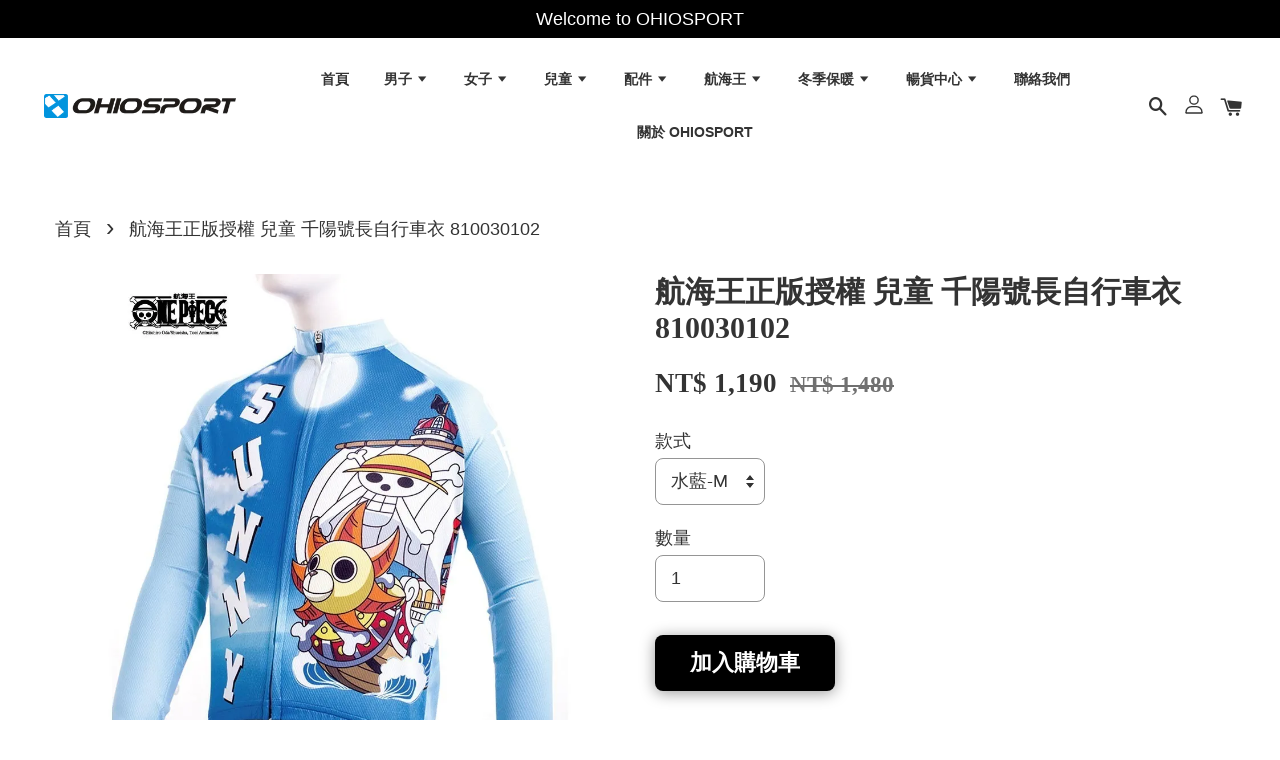

--- FILE ---
content_type: text/html; charset=UTF-8
request_url: https://www.ohio-sport.com/products/%E8%88%AA%E6%B5%B7%E7%8E%8B%E6%AD%A3%E7%89%88%E6%8E%88%E6%AC%8A-%E5%85%92%E7%AB%A5-%E5%8D%83%E9%99%BD%E8%99%9F%E9%95%B7%E8%87%AA%E8%A1%8C%E8%BB%8A%E8%A1%A3-810030102
body_size: 49945
content:
<!doctype html>
<!--[if lt IE 7]><html class="no-js lt-ie9 lt-ie8 lt-ie7" lang="en"> <![endif]-->
<!--[if IE 7]><html class="no-js lt-ie9 lt-ie8" lang="en"> <![endif]-->
<!--[if IE 8]><html class="no-js lt-ie9" lang="en"> <![endif]-->
<!--[if IE 9 ]><html class="ie9 no-js"> <![endif]-->
<!--[if (gt IE 9)|!(IE)]><!--> <html class="no-js"> <!--<![endif]-->
<head>

  <!-- Basic page needs ================================================== -->
  <meta charset="utf-8">
  <meta http-equiv="X-UA-Compatible" content="IE=edge,chrome=1">

  
  <link rel="icon" href="https://cdn.store-assets.com/s/790640/f/7286025.png" />
  

  <!-- Title and description ================================================== -->
  <title>
  航海王正版授權 兒童 千陽號長自行車衣 810030102 &ndash; OHIOSPORT |自行車衣人身部品官網
  </title>

  
  <meta name="description" content="#航海王 #海賊王 #ONEPIECE #漫畫 #魯夫#喬巴#娜美#索隆#羅賓 #單車#自行車#車衣 #車褲 #頭巾 #袖套 #路跑 #防曬 版型：標準版型 布料：超手感吸濕鳥眼布 材質：100%Polyester 印花：熱昇華數位轉印 拉鍊：全開式彈片細尼龍拉鍊 尺寸：M / L / XL ☛ - - - - - - - - - - - - - - - - - - - - - - - - - - - - - - - ☚ ✦台灣在地店家，給您即時的客服，多種款式，最優惠的價格。 ✦出貨時間：星">
  

  <!-- Social meta ================================================== -->
  

  <meta property="og:type" content="product">
  <meta property="og:title" content="航海王正版授權 兒童 千陽號長自行車衣 810030102">
  <meta property="og:url" content="https://www.ohio-sport.com/products/航海王正版授權-兒童-千陽號長自行車衣-810030102">
  
  <meta property="og:image" content="https://cdn.store-assets.com/s/790640/i/33771319.jpg?width=480&format=webp">
  <meta property="og:image:secure_url" content="https://cdn.store-assets.com/s/790640/i/33771319.jpg?width=480&format=webp">
  
  <meta property="og:image" content="https://cdn.store-assets.com/s/790640/i/33771321.jpg?width=480&format=webp">
  <meta property="og:image:secure_url" content="https://cdn.store-assets.com/s/790640/i/33771321.jpg?width=480&format=webp">
  
  <meta property="og:image" content="https://cdn.store-assets.com/s/790640/i/33771322.jpg?width=480&format=webp">
  <meta property="og:image:secure_url" content="https://cdn.store-assets.com/s/790640/i/33771322.jpg?width=480&format=webp">
  
  <meta property="og:price:amount" content="1190">
  <meta property="og:price:currency" content="TWD">


<meta property="og:description" content="#航海王 #海賊王 #ONEPIECE #漫畫 #魯夫#喬巴#娜美#索隆#羅賓 #單車#自行車#車衣 #車褲 #頭巾 #袖套 #路跑 #防曬 版型：標準版型 布料：超手感吸濕鳥眼布 材質：100%Polyester 印花：熱昇華數位轉印 拉鍊：全開式彈片細尼龍拉鍊 尺寸：M / L / XL ☛ - - - - - - - - - - - - - - - - - - - - - - - - - - - - - - - ☚ ✦台灣在地店家，給您即時的客服，多種款式，最優惠的價格。 ✦出貨時間：星">
<meta property="og:site_name" content="OHIOSPORT |自行車衣人身部品官網">



  <meta name="twitter:card" content="summary">




  <meta name="twitter:title" content="航海王正版授權 兒童 千陽號長自行車衣 810030102">
  <meta name="twitter:description" content="
#航海王 #海賊王 #ONEPIECE #漫畫 #魯夫 #喬巴 #娜美 #索隆 #羅賓
#單車 #自行車 #車衣 #車褲 #頭巾 #袖套 #路跑 #防曬
版型：標準版型
布料：超手感吸濕鳥眼布
材質：100%Polyester
印花：熱昇華數位轉印
拉鍊：全開式彈片細尼龍拉鍊
尺寸：M / L / XL">
  <meta name="twitter:image" content="">
  <meta name="twitter:image:width" content="480">
  <meta name="twitter:image:height" content="480">




  <!-- Helpers ================================================== -->
  <link rel="canonical" href="https://www.ohio-sport.com/products/航海王正版授權-兒童-千陽號長自行車衣-810030102">
  <meta name="viewport" content="width=device-width, initial-scale=1.0, minimum-scale=1.0, maximum-scale=1.0, user-scalable=no">
  <meta name="theme-color" content="">

  <!-- CSS ================================================== -->
  <link href="https://store-themes.easystore.co/790640/themes/1608/assets/timber.css?t=1765303314" rel="stylesheet" type="text/css" media="screen" />
  <link href="https://store-themes.easystore.co/790640/themes/1608/assets/theme.css?t=1765303314" rel="stylesheet" type="text/css" media="screen" />

  




  <script src="//ajax.googleapis.com/ajax/libs/jquery/1.11.0/jquery.min.js" type="text/javascript" ></script>
  <!-- Header hook for plugins ================================================== -->
  
<!-- ScriptTags -->
<script>window.__st={'p': 'product', 'cid': ''};</script><script src='/assets/events.js'></script><script>(function(){function asyncLoad(){var urls=['/assets/traffic.js?v=1'];for(var i=0;i<urls.length;i++){var s=document.createElement('script');s.type='text/javascript';s.async=true;s.src=urls[i];var x=document.getElementsByTagName('script')[0];x.parentNode.insertBefore(s, x);}}window.attachEvent ? window.attachEvent('onload', asyncLoad) : window.addEventListener('load', asyncLoad, false);})();</script>
<!-- /ScriptTags -->


  
<!--[if lt IE 9]>
<script src="//cdnjs.cloudflare.com/ajax/libs/html5shiv/3.7.2/html5shiv.min.js" type="text/javascript" ></script>
<script src="https://store-themes.easystore.co/790640/themes/1608/assets/respond.min.js?t=1765303314" type="text/javascript" ></script>
<link href="https://store-themes.easystore.co/790640/themes/1608/assets/respond-proxy.html" id="respond-proxy" rel="respond-proxy" />
<link href="//www.ohio-sport.com/search?q=19a32702502e3cf7c8ff1bfeed05b76f" id="respond-redirect" rel="respond-redirect" />
<script src="//www.ohio-sport.com/search?q=19a32702502e3cf7c8ff1bfeed05b76f" type="text/javascript"></script>
<![endif]-->



  <script src="https://store-themes.easystore.co/790640/themes/1608/assets/modernizr.min.js?t=1765303314" type="text/javascript" ></script>

  
  
  <script>
  (function(i,s,o,g,r,a,m){i['GoogleAnalyticsObject']=r;i[r]=i[r]||function(){
  (i[r].q=i[r].q||[]).push(arguments)},i[r].l=1*new Date();a=s.createElement(o),
  m=s.getElementsByTagName(o)[0];a.async=1;a.src=g;m.parentNode.insertBefore(a,m)
  })(window,document,'script','https://www.google-analytics.com/analytics.js','ga');

  ga('create', '', 'auto','myTracker');
  ga('myTracker.send', 'pageview');

  </script>
  
</head>

<body id="------------------------------------------------------810030102" class="template-product  has-sticky-btm-bar" >

  <ul id="MobileNav" class="mobile-nav large--hide">

  
  
  <li class="mobile-nav__link" aria-haspopup="true">
    
    <a href="/" >
      首頁
    </a>
    
  </li>
  
  
  <li class="mobile-nav__link" aria-haspopup="true">
    
    
    <a href="/collections/男性自行車衣館" class="mobile-nav__parent-link">
      男子
    </a>
    <span class="mobile-nav__sublist-trigger">
      <span class="icon-fallback-text mobile-nav__sublist-expand">
  <span class="icon icon-plus" aria-hidden="true"></span>
  <span class="fallback-text">+</span>
</span>
<span class="icon-fallback-text mobile-nav__sublist-contract">
  <span class="icon icon-minus" aria-hidden="true"></span>
  <span class="fallback-text">-</span>
</span>

    </span>
    <ul class="mobile-nav__sublist">
      
      
      <li class="mobile-nav__sublist-link" aria-haspopup="true">
        
        <a href="/collections/男款-自行車衣" >
          》男款 自行車衣
        </a>
        
      </li>
      
      
      <li class="mobile-nav__sublist-link" aria-haspopup="true">
        
        <a href="/collections/男款-自行車褲" >
          》男款 自行車褲
        </a>
        
      </li>
      
      
      <li class="mobile-nav__sublist-link" aria-haspopup="true">
        
        <a href="/collections/男款-風衣背心" >
          》男款 風衣背心
        </a>
        
      </li>
      
      
      <li class="mobile-nav__sublist-link" aria-haspopup="true">
        
        <a href="/collections/男款-加大尺碼" >
          》男款 加大尺碼
        </a>
        
      </li>
      
      
      <li class="mobile-nav__sublist-link" aria-haspopup="true">
        
        <a href="/collections/男款-運動緊身" >
          》男款 運動緊身
        </a>
        
      </li>
      
    </ul>
    
  </li>
  
  
  <li class="mobile-nav__link" aria-haspopup="true">
    
    
    <a href="/collections/女性自行車衣館" class="mobile-nav__parent-link">
      女子
    </a>
    <span class="mobile-nav__sublist-trigger">
      <span class="icon-fallback-text mobile-nav__sublist-expand">
  <span class="icon icon-plus" aria-hidden="true"></span>
  <span class="fallback-text">+</span>
</span>
<span class="icon-fallback-text mobile-nav__sublist-contract">
  <span class="icon icon-minus" aria-hidden="true"></span>
  <span class="fallback-text">-</span>
</span>

    </span>
    <ul class="mobile-nav__sublist">
      
      
      <li class="mobile-nav__sublist-link" aria-haspopup="true">
        
        <a href="/collections/女款-自行車衣" >
          》女款 自行車衣
        </a>
        
      </li>
      
      
      <li class="mobile-nav__sublist-link" aria-haspopup="true">
        
        <a href="/collections/女款-自行車褲" >
          》女款 自行車褲
        </a>
        
      </li>
      
      
      <li class="mobile-nav__sublist-link" aria-haspopup="true">
        
        <a href="/collections/女款-運動緊身" >
          》女款 運動緊身
        </a>
        
      </li>
      
    </ul>
    
  </li>
  
  
  <li class="mobile-nav__link" aria-haspopup="true">
    
    
    <a href="/collections/兒童自行車衣館" class="mobile-nav__parent-link">
      兒童
    </a>
    <span class="mobile-nav__sublist-trigger">
      <span class="icon-fallback-text mobile-nav__sublist-expand">
  <span class="icon icon-plus" aria-hidden="true"></span>
  <span class="fallback-text">+</span>
</span>
<span class="icon-fallback-text mobile-nav__sublist-contract">
  <span class="icon icon-minus" aria-hidden="true"></span>
  <span class="fallback-text">-</span>
</span>

    </span>
    <ul class="mobile-nav__sublist">
      
      
      <li class="mobile-nav__sublist-link" aria-haspopup="true">
        
        <a href="/collections/兒童-自行車衣" >
          》兒童 自行車衣
        </a>
        
      </li>
      
      
      <li class="mobile-nav__sublist-link" aria-haspopup="true">
        
        <a href="/collections/兒童-自行車褲" >
          》兒童 自行車褲
        </a>
        
      </li>
      
    </ul>
    
  </li>
  
  
  <li class="mobile-nav__link" aria-haspopup="true">
    
    
    <a href="/collections/自行車運動配件館" class="mobile-nav__parent-link">
      配件
    </a>
    <span class="mobile-nav__sublist-trigger">
      <span class="icon-fallback-text mobile-nav__sublist-expand">
  <span class="icon icon-plus" aria-hidden="true"></span>
  <span class="fallback-text">+</span>
</span>
<span class="icon-fallback-text mobile-nav__sublist-contract">
  <span class="icon icon-minus" aria-hidden="true"></span>
  <span class="fallback-text">-</span>
</span>

    </span>
    <ul class="mobile-nav__sublist">
      
      
      <li class="mobile-nav__sublist-link" aria-haspopup="true">
        
        <a href="/collections/袖套-腿套類" >
          》袖套 | 腿套類
        </a>
        
      </li>
      
      
      <li class="mobile-nav__sublist-link" aria-haspopup="true">
        
        <a href="/collections/頭巾-小帽類" >
          》頭巾 | 小帽類
        </a>
        
      </li>
      
      
      <li class="mobile-nav__sublist-link" aria-haspopup="true">
        
        <a href="/collections/包包-車袋纇" >
          》包包 | 車袋纇
        </a>
        
      </li>
      
      
      <li class="mobile-nav__sublist-link" aria-haspopup="true">
        
        <a href="/collections/運動腕巾-毛巾類" >
          》運動腕巾 | 毛巾類
        </a>
        
      </li>
      
      
      <li class="mobile-nav__sublist-link" aria-haspopup="true">
        
        <a href="/collections/運動水壺" >
          》運動水壺
        </a>
        
      </li>
      
      
      <li class="mobile-nav__sublist-link" aria-haspopup="true">
        
        <a href="/collections/運動太陽眼鏡" >
          》運動太陽眼鏡
        </a>
        
      </li>
      
      
      <li class="mobile-nav__sublist-link" aria-haspopup="true">
        
        <a href="/collections/自行車運動襪" >
          》自行車運動襪
        </a>
        
      </li>
      
    </ul>
    
  </li>
  
  
  <li class="mobile-nav__link" aria-haspopup="true">
    
    
    <a href="/collections/航海王自行車衣專館" class="mobile-nav__parent-link">
      航海王
    </a>
    <span class="mobile-nav__sublist-trigger">
      <span class="icon-fallback-text mobile-nav__sublist-expand">
  <span class="icon icon-plus" aria-hidden="true"></span>
  <span class="fallback-text">+</span>
</span>
<span class="icon-fallback-text mobile-nav__sublist-contract">
  <span class="icon icon-minus" aria-hidden="true"></span>
  <span class="fallback-text">-</span>
</span>

    </span>
    <ul class="mobile-nav__sublist">
      
      
      <li class="mobile-nav__sublist-link" aria-haspopup="true">
        
        <a href="/collections/男款-航海王自行車衣" >
          男款☞航海王自行車衣
        </a>
        
      </li>
      
      
      <li class="mobile-nav__sublist-link" aria-haspopup="true">
        
        <a href="/collections/女款-航海王自行車衣" >
          女款☞航海王自行車衣
        </a>
        
      </li>
      
      
      <li class="mobile-nav__sublist-link" aria-haspopup="true">
        
        <a href="/collections/兒童-航海王自行車衣" >
          兒童☞航海王自行車衣
        </a>
        
      </li>
      
      
      <li class="mobile-nav__sublist-link" aria-haspopup="true">
        
        <a href="/collections/航海王袖套" >
          ☞航海王袖套
        </a>
        
      </li>
      
      
      <li class="mobile-nav__sublist-link" aria-haspopup="true">
        
        <a href="/collections/航海王頭巾" >
          ☞航海王頭巾
        </a>
        
      </li>
      
      
      <li class="mobile-nav__sublist-link" aria-haspopup="true">
        
        <a href="/collections/航海王路跑服飾" >
          ☞航海王路跑服飾
        </a>
        
      </li>
      
    </ul>
    
  </li>
  
  
  <li class="mobile-nav__link" aria-haspopup="true">
    
    
    <a href="/collections/冬季磨毛" class="mobile-nav__parent-link">
      冬季保暖
    </a>
    <span class="mobile-nav__sublist-trigger">
      <span class="icon-fallback-text mobile-nav__sublist-expand">
  <span class="icon icon-plus" aria-hidden="true"></span>
  <span class="fallback-text">+</span>
</span>
<span class="icon-fallback-text mobile-nav__sublist-contract">
  <span class="icon icon-minus" aria-hidden="true"></span>
  <span class="fallback-text">-</span>
</span>

    </span>
    <ul class="mobile-nav__sublist">
      
      
      <li class="mobile-nav__sublist-link" aria-haspopup="true">
        
        <a href="/collections/保暖衣褲類" >
          磨毛保暖類
        </a>
        
      </li>
      
    </ul>
    
  </li>
  
  
  <li class="mobile-nav__link" aria-haspopup="true">
    
    
    <a href="/collections/暢貨" class="mobile-nav__parent-link">
      暢貨中心
    </a>
    <span class="mobile-nav__sublist-trigger">
      <span class="icon-fallback-text mobile-nav__sublist-expand">
  <span class="icon icon-plus" aria-hidden="true"></span>
  <span class="fallback-text">+</span>
</span>
<span class="icon-fallback-text mobile-nav__sublist-contract">
  <span class="icon icon-minus" aria-hidden="true"></span>
  <span class="fallback-text">-</span>
</span>

    </span>
    <ul class="mobile-nav__sublist">
      
      
      <li class="mobile-nav__sublist-link" aria-haspopup="true">
        
        <a href="/collections/衣褲類" >
          暢貨衣褲類
        </a>
        
      </li>
      
      
      <li class="mobile-nav__sublist-link" aria-haspopup="true">
        
        <a href="/collections/配件" >
          暢貨配件類
        </a>
        
      </li>
      
    </ul>
    
  </li>
  
  
  <li class="mobile-nav__link" aria-haspopup="true">
    
    <a href="/a/contact-form" >
      聯絡我們
    </a>
    
  </li>
  
  
  <li class="mobile-nav__link" aria-haspopup="true">
    
    <a href="/pages/about-ohiosport" >
      關於 OHIOSPORT
    </a>
    
  </li>
  

  

  
  
  
  <li class="mobile-nav__link">
    <a href="/account/login">登入</a>
  </li>
  
  <li class="mobile-nav__link">
    <a href="/account/register">註冊帳號</a>
  </li>
  
  
  
  
  
    <li class="mobile-nav__link">
      






    </li>
  
  
  <li class="mobile-nav__link header-bar__search-wrapper">
    
    <div class="header-bar__module header-bar__search">
      
  <a class="popup-with-form medium-down--hide" href="#test-form">
    <span class="icon icon-search" aria-hidden="true"></span>
  </a>
  <form action="/search" method="get" class="header-bar__search-form clearfix large--hide" role="search">
    
    <button type="submit" class="btn icon-fallback-text header-bar__search-submit">
      <span class="icon icon-search" aria-hidden="true"></span>
      <span class="fallback-text">搜尋</span>
    </button>
    <input type="search" name="q" value="" aria-label="搜尋" class="header-bar__search-input" placeholder="搜尋" autocomplete="off">
    <div class="dropdown" id="searchDropdown"></div>
    <input type="hidden" name="search_history" id="search_history">
  </form>



<!-- form itself -->
<div id="test-form" class="white-popup-block mfp-hide popup-search">
  <div class="popup-search-content">
    <form action="/search" method="get" class="input-group search-bar" role="search">
      
      <input type="search" name="q" value="" placeholder="搜尋" class="input-group-field" aria-label="搜尋" placeholder="搜尋" autocomplete="off">
      <div class="dropdown" id="searchDropdown"></div>
      <input type="hidden" name="search_history" id="search_history">
      <span class="input-group-btn">
        <button type="submit" class="btn icon-fallback-text">
          <span class="icon icon-search" aria-hidden="true"></span>
          <span class="fallback-text">搜尋</span>
        </button>
      </span>
    </form>
  </div>
</div>

<script src="https://store-themes.easystore.co/790640/themes/1608/assets/magnific-popup.min.js?t=1765303314" type="text/javascript" ></script>
<script>
$(document).ready(function() {
	$('.popup-with-form').magnificPopup({
		type: 'inline',
		preloader: false,
		focus: '#name',
      	mainClass: 'popup-search-bg-wrapper',

		// When elemened is focused, some mobile browsers in some cases zoom in
		// It looks not nice, so we disable it:
		callbacks: {
			beforeOpen: function() {
				if($(window).width() < 700) {
					this.st.focus = false;
				} else {
					this.st.focus = '#name';
				}
			}
		}
	});
  	$('.popup-search-content').click(function(event) {
      	if($(event.target).attr('class') == "popup-search-content") {
          $.magnificPopup.close();
        }
    });
});
</script>


<script>
  var _search_history_listings = ""
  if(_search_history_listings != "") localStorage.setItem('searchHistory', JSON.stringify(_search_history_listings));

  function clearAll() {
    localStorage.removeItem('searchHistory');
  
    var customer = "";
    if(customer) {
      // Your logic to clear all data or call an endpoint
      fetch('/account/search_histories', {
          method: 'DELETE',
          headers: {
            "Content-Type": "application/json",
            "X-Requested-With": "XMLHttpRequest"
          },
          body: JSON.stringify({
            _token: "c9xfpZAZgD5dJPDhaxw9MR1TcXpK0ynoYv5e1hlu"
          }),
      })
      .then(response => response.json())
    }
  }
  // End - store view history in local storage
  
  // search history dropdown  
  var searchInputs = document.querySelectorAll('input[type=search]');
  
  if(searchInputs.length > 0) {
    
    searchInputs.forEach((searchInput)=>{
    
      searchInput.addEventListener('focus', function() {
        var searchDropdown = searchInput.closest('form').querySelector('#searchDropdown');
        searchDropdown.innerHTML = ''; // Clear existing items
  
        // retrieve data from local storage
        var searchHistoryData = JSON.parse(localStorage.getItem('searchHistory')) || [];
  
        // Convert JSON to string
        var search_history_json = JSON.stringify(searchHistoryData);
  
        // Set the value of the hidden input
        searchInput.closest('form').querySelector("#search_history").value = search_history_json;
  
        // create dropdown items
        var clearAllItem = document.createElement('div');
        clearAllItem.className = 'dropdown-item clear-all';
        clearAllItem.textContent = 'Clear';
        clearAllItem.addEventListener('click', function() {
            clearAll();
            searchDropdown.style.display = 'none';
            searchInput.classList.remove('is-focus');
        });
        searchDropdown.appendChild(clearAllItem);
  
        // create dropdown items
        searchHistoryData.forEach(function(item) {
          var dropdownItem = document.createElement('div');
          dropdownItem.className = 'dropdown-item';
          dropdownItem.textContent = item.term;
          dropdownItem.addEventListener('click', function() {
            searchInput.value = item.term;
            searchDropdown.style.display = 'none';
          });
          searchDropdown.appendChild(dropdownItem);
        });
  
        if(searchHistoryData.length > 0){
          // display the dropdown
          searchInput.classList.add('is-focus');
          document.body.classList.add('search-input-focus');
          searchDropdown.style.display = 'block';
        }
      });
  
      searchInput.addEventListener("focusout", (event) => {
        var searchDropdown = searchInput.closest('form').querySelector('#searchDropdown');
        searchInput.classList.remove('is-focus');
        searchDropdown.classList.add('transparent');
        setTimeout(()=>{
          searchDropdown.style.display = 'none';
          searchDropdown.classList.remove('transparent');
          document.body.classList.remove('search-input-focus');
        }, 400);
      });
    })
  }
  // End - search history dropdown
</script>
    </div>
    
  </li>
  
  
</ul>
<div id="MobileNavOutside" class="mobile-nav-outside"></div>


<div id="PageContainer" class="page-container">
  
<!-- Snippet:global/body_start: Announcement Bar -->
<style type="text/css">
  body {
    background-position: top 45px center;
  }

  div#announcement-bar-top {
    height: 45px;
  }

  span .announcement-close-button {
    text-align: center;
    display: -webkit-flex;
    display: -moz-flex;
    display: -ms-flex;
    display: -o-flex;
    display: inline-block;
    align-items: center;
    flex-wrap: wrap;
    justify-content: center;
  }

  #announcementBar_countdown:empty {
    display: none;
  }


  .announcementBar_timer {
    margin: 5px 0px;
  }

  .announcementBar_timer.style_1,
  .announcementBar_timer.style_2 {
    display: -webkit-inline-flex;
    display: -moz-inline-flex;
    display: -ms-inline-flex;
    display: -o-inline-flex;
    display: inline-flex;
    align-items: center;
    padding: 5px 8px;
    margin: 3px 0px 3px 10px;
    border-radius: 8px;
    font-weight: bold;
  }

  .announcementBar_timer.style_1>div,
  .announcementBar_timer.style_2>div {
    margin: 0 5px;
    line-height: 1;
  }

  .announcementBar_timer.style_1 small,
  .announcementBar_timer.style_2 small {
    display: block;
    font-size: 55%;
    line-height: 1;
  }

  .announcementBar_timer.style_2 {
    flex-direction: row;
  }

  .announcementBar_timer.style_2>div {
    position: relative;
  }

  .announcementBar_timer.style_2>div:not(:last-child):after {
    position: absolute;
    content: ':';
    top: 0;
    right: 0;
    margin-right: -7px;
  }

  .announcementBar_timer.style_3 {
    display: -webkit-inline-flex;
    display: -moz-inline-flex;
    display: -ms-inline-flex;
    display: -o-inline-flex;
    display: inline-flex;
    align-items: center;
    border-radius: 5px;
    padding: 5px 5px;
    margin-left: 10px;
    font-weight: bold;
  }

  .announcementBar_timer.style_3>div {
    margin: 0 3px;
    line-height: 1;
  }

  .announcementBar_timer.style_3 small {
    font-weight: bold;
    line-height: 1.1;
    font-size: 65%;
  }

  .announcement-close-button {
    position: relative;
    width: 24px;
    height: 24px;
    opacity: 1;
    background: #000;
    border-radius: 50%;
    cursor: pointer;
    top: 30%;
  }

  .announcement-close-button:hover {
    opacity: 0.6;
  }

  .announcement-close-button:before,
  .announcement-close-button:after {
    position: absolute;
    left: 11px;
    top: 5px;
    content: ' ';
    height: 14px;
    width: 2px;
    background-color: #fff;
    border-radius: 3px;
  }

  .announcement-close-button:before {
    transform: rotate(45deg);
  }

  .announcement-close-button:after {
    transform: rotate(-45deg);
  }

  .announcement-bar-button {
    padding: 4px 8px;
    vertical-align: baseline;
    border-radius: 5px;
    margin-left: 10px;
    opacity: 1;
    line-height: 1.1;
    text-decoration: none;
    display: inline-block;
    font-weight: 500;
  }

  .announcement-bar-button:hover {
    opacity: 0.8;
  }

  .announcement-bar-direction-button {
    cursor: pointer;
    padding: 0px 8px;
  }

  .announcement-bar-direction-button:hover {
    opacity: 0.8;
  }

  slider-announcement-bar-app {
    display: block;
    text-align: center;
    margin: 0px;
    padding: 6px 10px;
    border-top: 1px dashed transparent;
    border-bottom: 1px dashed transparent;
    width: 100%;
  }

  slider-announcement-bar-app ul::-webkit-scrollbar {
    height: 0.4rem;
    width: 0.4rem;
    display: none;
  }

  slider-announcement-bar-app ul {
    position: relative;
    display: flex;
    overflow-x: auto;
    -ms-overflow-style: none;
    /* IE 11 */
    scrollbar-width: none;
    /* Firefox 64 */
    scroll-snap-type: x mandatory;
    scroll-behavior: smooth;
    /* scroll-padding-left: 1rem; */
    -webkit-overflow-scrolling: touch;
    margin-bottom: 0;
    padding: 0;
    list-style: none;
    align-items: center;
  }

  slider-announcement-bar-app ul li {
    width: 100vw;
    scroll-snap-align: start;
    flex-shrink: 0;
  }
</style>

<input type="hidden" id="total_announcement_left" name="total_announcement_left" value="1">
<input type="hidden" id="locale" name="locale" value="zh_TW">

<slider-announcement-bar-app id="announcement-bar" name="announcement-bar" style="
    border: unset;
    padding: 4px 0px;
    margin: 0px;
    z-index:2999;
    background:rgb(0, 0, 0);
    color:rgb(255, 255, 255);
    
">

  <div style="
    display: flex;
    justify-content: space-between;
    align-items: center;
    padding: 0px 0px;
    border-top: 0px;
    border-bottom: 0px;
    border-color: transparent;
  ">
    <div style="height: 24px;">
          </div>

    <ul style="flex-grow: 2; margin: 0px;">
            <li id="announcement_bar_0" style="
          display: flex;
          justify-content: center;
          align-items: center;
          flex-wrap: wrap;
          margin: 0px;
          width: 100%;
          word-wrap: break-word;
        ">
        Welcome to OHIOSPORT
                        <input type="hidden" id="expired_at_0" name="expired_at_0" value="2021-08-23 00:00">
      </li>
          </ul>

    <div style="display: flex;">
                </div>
  </div>


</slider-announcement-bar-app>

<script>
  (function() {

    const loadScript = function(url, callback) {
      const script = document.createElement("script");
      script.type = "text/javascript";
      // If the browser is Internet Explorer.
      if (script.readyState) {
        script.onreadystatechange = function() {
          if (script.readyState == "loaded" || script.readyState == "complete") {
            script.onreadystatechange = null;
            callback();
          }
        };
        // For any other browser.
      } else {
        script.onload = function() {
          callback();
        };
      }
      script.src = url;
      document.getElementsByTagName("head")[0].appendChild(script);
    };

    const announcementBarAppJS = function($) {

      $('#announcement-bar-top').css('height', $('#announcement-bar').outerHeight());

      $('#announcement-close-button').on('click', function() {
        $('#announcement-bar, #announcement-bar-top').animate({
          marginTop: '-=' + $('#announcement-bar').outerHeight() + 'px'
        }, 200, 'linear');
      });
    }

    if (typeof jQuery === 'undefined') {
      loadScript('//ajax.googleapis.com/ajax/libs/jquery/1.11.2/jquery.min.js', function() {
        jQuery = jQuery.noConflict(true);
        announcementBarAppJS(jQuery);
      });
    } else {
      announcementBarAppJS(jQuery);
    }

  })();

  setInterval(function() {
    const total_announcement = "1"
    var total_announcement_left = $("#total_announcement_left").val();

    for (let i = 0; i <= total_announcement; i++) {
      const startDate = new Date();
      const endDateStr = $("#expired_at_" + i).val();
      const endDate = endDateStr == undefined ? new Date() : new Date(endDateStr.replace(/-/g, "/"));
      const seconds = (endDate.getTime() - startDate.getTime()) / 1000;

      const days = parseInt(seconds / 86400);
      const hours = parseInt((seconds % 86400) / 3600);
      const mins = parseInt((seconds % 86400 % 3600) / 60);
      const secs = parseInt((seconds % 86400 % 3600) % 60);

      // use to translate countdown unit
      // (translate based on the preferred language when save announcement bar setting)
      String.prototype.translate = function() {
        try {
          if ($("#locale").val() == "zh_TW") {
            if (this.toString() === 'day') {
              return "天";
            }
            if (this.toString() === 'hour') {
              return "小時";
            }
            if (this.toString() === 'min') {
              return "分鐘";
            }
            if (this.toString() === 'sec') {
              return "秒";
            }
          } else {
            if (this.toString() === 'day') {
              if (days > 0) {
                return "Days";
              } else {
                return "Day";
              }
            } else if (this.toString() === 'hour') {
              if (hours > 0) {
                return "Hours";
              } else {
                return "Hour";
              }
            } else if (this.toString() === 'min') {
              if (mins > 0) {
                return "Mins";
              } else {
                return "Min";
              }
            } else if (this.toString() === 'sec') {
              if (secs > 0) {
                return "Secs";
              } else {
                return "Sec";
              }
            }
          }
        } catch (error) {
          console.log("Some errors heres", error);
        }
      };

      const announcementBar_countdown = document.getElementById("announcementBar_countdown_" + i);
      if (announcementBar_countdown && seconds > 0) {

        $(announcementBar_countdown).show()
        announcementBar_countdown.innerHTML = `
          <div>
            ${days} <small>${'day'.translate()}</small>
          </div>
          <div>
            ${hours} <small>${'hour'.translate()}</small>
          </div>
          <div>
            ${mins} <small>${'min'.translate()}</small>
          </div>
          <div>
            ${secs} <small>${'sec'.translate()}</small>
          </div>
        `;
        $('#announcement-bar-top').css('height', $('#announcement-bar').outerHeight());


      } else if (announcementBar_countdown && seconds <= 0) {
        $("#announcement_bar_" + i).remove();
        total_announcement_left = total_announcement_left - 1;
        $("#total_announcement_left").val(total_announcement_left);
      }
    }

    showOrHide(total_announcement_left);
  }, 1000);


  function showOrHide(total_announcement_left) {
    if (total_announcement_left <= 1) {
      $("#previous-announcement-bar-button,#next-announcement-bar-button").hide();
    } else {
      $("#previous-announcement-bar-button,#next-announcement-bar-button").show();
    }

    if (total_announcement_left == 0) {
      $("#announcement-close-button").hide();
      $("#announcement-bar").hide();
      $('#announcement-bar-top').hide();
    }
  };

  let annoucementBarAutoMoveInterval = '';
  class AnnouncementBarAppSlider extends HTMLElement {
    constructor() {
      super();
      this.slider = this.querySelector('ul');
      this.sliderItems = this.querySelectorAll('li');
      this.prevButton = this.querySelector('a[name="previous"]');
      this.nextButton = this.querySelector('a[name="next"]');

      if (!this.slider || !this.nextButton) return;

      const resizeObserver = new ResizeObserver(entries => this.initPages());
      resizeObserver.observe(this.slider);

      this.slider.addEventListener('scroll', this.update.bind(this));
      this.prevButton.addEventListener('click', this.onButtonClick.bind(this));
      this.nextButton.addEventListener('click', this.onButtonClick.bind(this));


    }

    initPages() {
      const sliderItemsToShow = Array.from(this.sliderItems).filter(element => element.clientWidth > 0);
      this.sliderLastItem = sliderItemsToShow[sliderItemsToShow.length - 1];
      if (sliderItemsToShow.length === 0) return;
      this.slidesPerPage = Math.floor(this.slider.clientWidth / sliderItemsToShow[0].clientWidth);
      this.totalPages = sliderItemsToShow.length - this.slidesPerPage + 1;
      this.update();
      let self = this
      var total_announcement_left = $("#total_announcement_left").val();
      annoucementBarAutoMoveInterval = setInterval(function() {
        if (total_announcement_left > 1) {
          self.moveSlide('next')
        }
      }, 5000)
    }

    update() {
      this.currentPage = Math.round(this.slider.scrollLeft / this.sliderLastItem.clientWidth) + 1;
    }

    onButtonClick(event) {
      event.preventDefault();
      let self = this;
      self.moveSlide(event.currentTarget.name);
    }


    moveSlide(move_to) {

      clearInterval(annoucementBarAutoMoveInterval);
      let self = this;
      annoucementBarAutoMoveInterval = setInterval(function() {
        self.moveSlide('next');
      }, 5000)

      if (move_to === 'previous' && this.currentPage === 1) {
        this.slider.scrollTo({
          left: this.sliderLastItem.clientWidth * (this.totalPages - 1)
        });
      } else if (move_to === 'next' && this.currentPage === this.totalPages) {
        this.slider.scrollTo({
          left: 0
        });
      } else {
        const slideScrollPosition = move_to === 'next' ? this.slider.scrollLeft + this.sliderLastItem
          .clientWidth : this.slider.scrollLeft - this.sliderLastItem.clientWidth;
        this.slider.scrollTo({
          left: slideScrollPosition
        });
      }
    }

  }

  customElements.define('slider-announcement-bar-app', AnnouncementBarAppSlider);
</script>

<!-- /Snippet -->

<!-- Snippet:global/body_start: Console Extension -->
<div id='es_console' style='display: none;'>790640</div>
<!-- /Snippet -->

  
    <style>
  .search-modal__form{
    position: relative;
  }
  
  .dropdown-wrapper {
    position: relative;
  }
  
  .dropdown-wrapper:hover .dropdown {
    display: block;
  }
  
  .header-icon-nav .dropdown {
    left: -80px;
  }
  
  .dropdown {
    display: none;
    position: absolute;
    top: 100%;
    left: 0px;
    width: 100%;
    padding: 8px;
    background-color: #fff;
    z-index: 1000;
    border-radius: 5px;
    border: 1px solid rgba(var(--color-foreground), 1);
    border-top: none;
    overflow-x: hidden;
    overflow-y: auto;
    max-height: 350px;
    min-width: 150px;
    box-shadow: 0 0 5px rgba(0,0,0,0.1);
  }
    
  .dropdown a{
    text-decoration: none;
    color: #000 !important;
  }
  
  .dropdown-item {
    padding: 0.4rem 2rem;
    cursor: pointer;
    line-height: 1.4;
    overflow: hidden;
    text-overflow: ellipsis;
    white-space: nowrap;
  }
  
  .dropdown-item:hover{
    background-color: #f3f3f3;
  }
  
  .search__input.is-focus{
    border-radius: 15px;
    border-bottom-left-radius: 0;
    border-bottom-right-radius: 0;
    border: 1px solid rgba(var(--color-foreground), 1);
    border-bottom: none;
    box-shadow: none;
  }
  
  .clear-all {
    text-align: right;
    padding: 0 2rem 0.2rem;
    line-height: 1;
    font-size: 70%;
    margin-bottom: -2px;
  }
  
  .clear-all:hover{
    background-color: #fff;
  }
  
  .referral-notification {
    position: absolute;
    top: 100%;
    right: -12px;
    background: white;
    border: 1px solid #e0e0e0;
    border-radius: 8px;
    box-shadow: 0 4px 12px rgba(0, 0, 0, 0.15);
    width: 280px;
    z-index: 1000;
    padding: 16px;
    margin-top: 8px;
    font-size: 14px;
    line-height: 1.4;
  }
  
  .referral-notification::before {
    content: '';
    position: absolute;
    top: -8px;
    right: 20px;
    width: 0;
    height: 0;
    border-left: 8px solid transparent;
    border-right: 8px solid transparent;
    border-bottom: 8px solid white;
  }
  
  .referral-notification::after {
    content: '';
    position: absolute;
    top: -9px;
    right: 20px;
    width: 0;
    height: 0;
    border-left: 8px solid transparent;
    border-right: 8px solid transparent;
    border-bottom: 8px solid #e0e0e0;
  }
  
  .referral-notification h4 {
    margin: 0 0 8px 0;
    color: #2196F3;
    font-size: 16px;
    font-weight: 600;
  }
  
  .referral-notification p {
    margin: 0 0 12px 0;
    color: #666;
  }
  
  .referral-notification .referral-code {
    background: #f5f5f5;
    padding: 8px;
    border-radius: 4px;
    font-family: monospace;
    font-size: 13px;
    text-align: center;
    margin: 8px 0;
    border: 1px solid #ddd;
  }
  
  .referral-notification .close-btn {
    position: absolute;
    top: 8px;
    right: 8px;
    background: none;
    border: none;
    font-size: 18px;
    color: #999;
    cursor: pointer;
    padding: 0;
    width: 20px;
    height: 20px;
    line-height: 1;
  }
  
  .referral-notification .close-btn:hover {
    color: #333;
  }
  
  .referral-notification .action-btn {
    background: #2196F3;
    color: white;
    border: none;
    padding: 8px 16px;
    border-radius: 4px;
    cursor: pointer;
    font-size: 12px;
    margin-right: 8px;
    margin-top: 8px;
  }
  
  .referral-notification .action-btn:hover {
    background: #1976D2;
  }
  
  .referral-notification .dismiss-btn {
    background: transparent;
    color: #666;
    border: 1px solid #ddd;
    padding: 8px 16px;
    border-radius: 4px;
    cursor: pointer;
    font-size: 12px;
    margin-top: 8px;
  }
  
  .referral-notification .dismiss-btn:hover {
    background: #f5f5f5;
  }
  .referral-modal__dialog {
    transform: translate(-50%, 0);
    transition: transform var(--duration-default) ease, visibility 0s;
    z-index: 10000;
    position: fixed;
    top: 20vh;
    left: 50%;
    width: 100%;
    max-width: 350px;
    box-shadow: 0 4px 12px rgba(0, 0, 0, 0.15);
    border-radius: 12px;
    background-color: #fff;
    color: #000;
    padding: 20px;
    text-align: center;
  }
  .modal-overlay.referral-modal-overlay {
    position: fixed;
    top: 0;
    left: 0;
    width: 100%;
    height: 100%;
    background-color: rgba(0, 0, 0, 0.7);
    z-index: 2001;
    display: block;
    opacity: 1;
    transition: opacity var(--duration-default) ease, visibility 0s;
  }
</style>

<header class="header-bar  sticky-topbar">
  <div class="header-bg-wrapper">
    <div class="header-wrapper wrapper">
      <!--  Mobile hamburger  -->
      <div class="large--hide">
        <button type="button" class="mobile-nav-trigger" id="MobileNavTrigger">
          <span class="icon icon-hamburger" aria-hidden="true"></span>
        </button>
      </div>

      <div class="logo-header" role="banner">

              
                    <div class="h1 site-header__logo" itemscope itemtype="http://schema.org/Organization">
              
                    

                      
                          
                            <a href="/" class="logo-wrapper" itemprop="url">
                              <img src="https://cdn.store-assets.com/s/790640/f/7285859.png?width=350&format=webp" alt="OHIOSPORT |自行車衣人身部品官網" itemprop="logo">
                            </a>
                          
                      

                    
              
                </div>
              

      </div>

      <div class="header-nav-bar medium-down--hide">
          
<ul class="site-nav large--text-center" id="AccessibleNav">
  
    
    
      <li >
        <a href="/"  class="site-nav__link">首頁</a>
      </li>
    
  
    
    
      
      <li class="site-nav--has-dropdown" aria-haspopup="true">
        <a href="/collections/男性自行車衣館"  class="site-nav__link">
          男子
          <span class="icon-fallback-text">
            <span class="icon icon-arrow-down" aria-hidden="true"></span>
          </span>
        </a>
        <ul class="site-nav__dropdown">
          
            
            
              <li >
                <a href="/collections/男款-自行車衣"  class="site-nav__link">》男款 自行車衣</a>
              </li>
            
          
            
            
              <li >
                <a href="/collections/男款-自行車褲"  class="site-nav__link">》男款 自行車褲</a>
              </li>
            
          
            
            
              <li >
                <a href="/collections/男款-風衣背心"  class="site-nav__link">》男款 風衣背心</a>
              </li>
            
          
            
            
              <li >
                <a href="/collections/男款-加大尺碼"  class="site-nav__link">》男款 加大尺碼</a>
              </li>
            
          
            
            
              <li >
                <a href="/collections/男款-運動緊身"  class="site-nav__link">》男款 運動緊身</a>
              </li>
            
          
        </ul>
      </li>
    
  
    
    
      
      <li class="site-nav--has-dropdown" aria-haspopup="true">
        <a href="/collections/女性自行車衣館"  class="site-nav__link">
          女子
          <span class="icon-fallback-text">
            <span class="icon icon-arrow-down" aria-hidden="true"></span>
          </span>
        </a>
        <ul class="site-nav__dropdown">
          
            
            
              <li >
                <a href="/collections/女款-自行車衣"  class="site-nav__link">》女款 自行車衣</a>
              </li>
            
          
            
            
              <li >
                <a href="/collections/女款-自行車褲"  class="site-nav__link">》女款 自行車褲</a>
              </li>
            
          
            
            
              <li >
                <a href="/collections/女款-運動緊身"  class="site-nav__link">》女款 運動緊身</a>
              </li>
            
          
        </ul>
      </li>
    
  
    
    
      
      <li class="site-nav--has-dropdown" aria-haspopup="true">
        <a href="/collections/兒童自行車衣館"  class="site-nav__link">
          兒童
          <span class="icon-fallback-text">
            <span class="icon icon-arrow-down" aria-hidden="true"></span>
          </span>
        </a>
        <ul class="site-nav__dropdown">
          
            
            
              <li >
                <a href="/collections/兒童-自行車衣"  class="site-nav__link">》兒童 自行車衣</a>
              </li>
            
          
            
            
              <li >
                <a href="/collections/兒童-自行車褲"  class="site-nav__link">》兒童 自行車褲</a>
              </li>
            
          
        </ul>
      </li>
    
  
    
    
      
      <li class="site-nav--has-dropdown" aria-haspopup="true">
        <a href="/collections/自行車運動配件館"  class="site-nav__link">
          配件
          <span class="icon-fallback-text">
            <span class="icon icon-arrow-down" aria-hidden="true"></span>
          </span>
        </a>
        <ul class="site-nav__dropdown">
          
            
            
              <li >
                <a href="/collections/袖套-腿套類"  class="site-nav__link">》袖套 | 腿套類</a>
              </li>
            
          
            
            
              <li >
                <a href="/collections/頭巾-小帽類"  class="site-nav__link">》頭巾 | 小帽類</a>
              </li>
            
          
            
            
              <li >
                <a href="/collections/包包-車袋纇"  class="site-nav__link">》包包 | 車袋纇</a>
              </li>
            
          
            
            
              <li >
                <a href="/collections/運動腕巾-毛巾類"  class="site-nav__link">》運動腕巾 | 毛巾類</a>
              </li>
            
          
            
            
              <li >
                <a href="/collections/運動水壺"  class="site-nav__link">》運動水壺</a>
              </li>
            
          
            
            
              <li >
                <a href="/collections/運動太陽眼鏡"  class="site-nav__link">》運動太陽眼鏡</a>
              </li>
            
          
            
            
              <li >
                <a href="/collections/自行車運動襪"  class="site-nav__link">》自行車運動襪</a>
              </li>
            
          
        </ul>
      </li>
    
  
    
    
      
      <li class="site-nav--has-dropdown" aria-haspopup="true">
        <a href="/collections/航海王自行車衣專館"  class="site-nav__link">
          航海王
          <span class="icon-fallback-text">
            <span class="icon icon-arrow-down" aria-hidden="true"></span>
          </span>
        </a>
        <ul class="site-nav__dropdown">
          
            
            
              <li >
                <a href="/collections/男款-航海王自行車衣"  class="site-nav__link">男款☞航海王自行車衣</a>
              </li>
            
          
            
            
              <li >
                <a href="/collections/女款-航海王自行車衣"  class="site-nav__link">女款☞航海王自行車衣</a>
              </li>
            
          
            
            
              <li >
                <a href="/collections/兒童-航海王自行車衣"  class="site-nav__link">兒童☞航海王自行車衣</a>
              </li>
            
          
            
            
              <li >
                <a href="/collections/航海王袖套"  class="site-nav__link">☞航海王袖套</a>
              </li>
            
          
            
            
              <li >
                <a href="/collections/航海王頭巾"  class="site-nav__link">☞航海王頭巾</a>
              </li>
            
          
            
            
              <li >
                <a href="/collections/航海王路跑服飾"  class="site-nav__link">☞航海王路跑服飾</a>
              </li>
            
          
        </ul>
      </li>
    
  
    
    
      
      <li class="site-nav--has-dropdown" aria-haspopup="true">
        <a href="/collections/冬季磨毛"  class="site-nav__link">
          冬季保暖
          <span class="icon-fallback-text">
            <span class="icon icon-arrow-down" aria-hidden="true"></span>
          </span>
        </a>
        <ul class="site-nav__dropdown">
          
            
            
              <li >
                <a href="/collections/保暖衣褲類"  class="site-nav__link">磨毛保暖類</a>
              </li>
            
          
        </ul>
      </li>
    
  
    
    
      
      <li class="site-nav--has-dropdown" aria-haspopup="true">
        <a href="/collections/暢貨"  class="site-nav__link">
          暢貨中心
          <span class="icon-fallback-text">
            <span class="icon icon-arrow-down" aria-hidden="true"></span>
          </span>
        </a>
        <ul class="site-nav__dropdown">
          
            
            
              <li >
                <a href="/collections/衣褲類"  class="site-nav__link">暢貨衣褲類</a>
              </li>
            
          
            
            
              <li >
                <a href="/collections/配件"  class="site-nav__link">暢貨配件類</a>
              </li>
            
          
        </ul>
      </li>
    
  
    
    
      <li >
        <a href="/a/contact-form"  class="site-nav__link">聯絡我們</a>
      </li>
    
  
    
    
      <li >
        <a href="/pages/about-ohiosport"  class="site-nav__link">關於 OHIOSPORT</a>
      </li>
    
  
  
  
      
        
          
        
          
        
      
  
  
  
</ul>

      </div>

      <div class="desktop-header-nav medium-down--hide">


        <div class="header-subnav">
          








          <div class="header-icon-nav">

                

                


                
                  
                    <div class="header-bar__module">
                      
  <a class="popup-with-form medium-down--hide" href="#test-form">
    <span class="icon icon-search" aria-hidden="true"></span>
  </a>
  <form action="/search" method="get" class="header-bar__search-form clearfix large--hide" role="search">
    
    <button type="submit" class="btn icon-fallback-text header-bar__search-submit">
      <span class="icon icon-search" aria-hidden="true"></span>
      <span class="fallback-text">搜尋</span>
    </button>
    <input type="search" name="q" value="" aria-label="搜尋" class="header-bar__search-input" placeholder="搜尋" autocomplete="off">
    <div class="dropdown" id="searchDropdown"></div>
    <input type="hidden" name="search_history" id="search_history">
  </form>



<!-- form itself -->
<div id="test-form" class="white-popup-block mfp-hide popup-search">
  <div class="popup-search-content">
    <form action="/search" method="get" class="input-group search-bar" role="search">
      
      <input type="search" name="q" value="" placeholder="搜尋" class="input-group-field" aria-label="搜尋" placeholder="搜尋" autocomplete="off">
      <div class="dropdown" id="searchDropdown"></div>
      <input type="hidden" name="search_history" id="search_history">
      <span class="input-group-btn">
        <button type="submit" class="btn icon-fallback-text">
          <span class="icon icon-search" aria-hidden="true"></span>
          <span class="fallback-text">搜尋</span>
        </button>
      </span>
    </form>
  </div>
</div>

<script src="https://store-themes.easystore.co/790640/themes/1608/assets/magnific-popup.min.js?t=1765303314" type="text/javascript" ></script>
<script>
$(document).ready(function() {
	$('.popup-with-form').magnificPopup({
		type: 'inline',
		preloader: false,
		focus: '#name',
      	mainClass: 'popup-search-bg-wrapper',

		// When elemened is focused, some mobile browsers in some cases zoom in
		// It looks not nice, so we disable it:
		callbacks: {
			beforeOpen: function() {
				if($(window).width() < 700) {
					this.st.focus = false;
				} else {
					this.st.focus = '#name';
				}
			}
		}
	});
  	$('.popup-search-content').click(function(event) {
      	if($(event.target).attr('class') == "popup-search-content") {
          $.magnificPopup.close();
        }
    });
});
</script>


<script>
  var _search_history_listings = ""
  if(_search_history_listings != "") localStorage.setItem('searchHistory', JSON.stringify(_search_history_listings));

  function clearAll() {
    localStorage.removeItem('searchHistory');
  
    var customer = "";
    if(customer) {
      // Your logic to clear all data or call an endpoint
      fetch('/account/search_histories', {
          method: 'DELETE',
          headers: {
            "Content-Type": "application/json",
            "X-Requested-With": "XMLHttpRequest"
          },
          body: JSON.stringify({
            _token: "c9xfpZAZgD5dJPDhaxw9MR1TcXpK0ynoYv5e1hlu"
          }),
      })
      .then(response => response.json())
    }
  }
  // End - store view history in local storage
  
  // search history dropdown  
  var searchInputs = document.querySelectorAll('input[type=search]');
  
  if(searchInputs.length > 0) {
    
    searchInputs.forEach((searchInput)=>{
    
      searchInput.addEventListener('focus', function() {
        var searchDropdown = searchInput.closest('form').querySelector('#searchDropdown');
        searchDropdown.innerHTML = ''; // Clear existing items
  
        // retrieve data from local storage
        var searchHistoryData = JSON.parse(localStorage.getItem('searchHistory')) || [];
  
        // Convert JSON to string
        var search_history_json = JSON.stringify(searchHistoryData);
  
        // Set the value of the hidden input
        searchInput.closest('form').querySelector("#search_history").value = search_history_json;
  
        // create dropdown items
        var clearAllItem = document.createElement('div');
        clearAllItem.className = 'dropdown-item clear-all';
        clearAllItem.textContent = 'Clear';
        clearAllItem.addEventListener('click', function() {
            clearAll();
            searchDropdown.style.display = 'none';
            searchInput.classList.remove('is-focus');
        });
        searchDropdown.appendChild(clearAllItem);
  
        // create dropdown items
        searchHistoryData.forEach(function(item) {
          var dropdownItem = document.createElement('div');
          dropdownItem.className = 'dropdown-item';
          dropdownItem.textContent = item.term;
          dropdownItem.addEventListener('click', function() {
            searchInput.value = item.term;
            searchDropdown.style.display = 'none';
          });
          searchDropdown.appendChild(dropdownItem);
        });
  
        if(searchHistoryData.length > 0){
          // display the dropdown
          searchInput.classList.add('is-focus');
          document.body.classList.add('search-input-focus');
          searchDropdown.style.display = 'block';
        }
      });
  
      searchInput.addEventListener("focusout", (event) => {
        var searchDropdown = searchInput.closest('form').querySelector('#searchDropdown');
        searchInput.classList.remove('is-focus');
        searchDropdown.classList.add('transparent');
        setTimeout(()=>{
          searchDropdown.style.display = 'none';
          searchDropdown.classList.remove('transparent');
          document.body.classList.remove('search-input-focus');
        }, 400);
      });
    })
  }
  // End - search history dropdown
</script>
                    </div>
                  
                




                
                  <div class="header-bar__module dropdown-wrapper">
                    
                      <a href="/account/login">



    <svg class="svg-icon" id="Layer_1" data-name="Layer 1" xmlns="http://www.w3.org/2000/svg" viewBox="0 0 100 100"><title>icon-profile</title><path d="M50,51.8A24.4,24.4,0,1,0,25.6,27.4,24.43,24.43,0,0,0,50,51.8ZM50,10A17.4,17.4,0,1,1,32.6,27.4,17.43,17.43,0,0,1,50,10Z"/><path d="M62.66,57.66H37.34a30.54,30.54,0,0,0-30.5,30.5V93.5a3.5,3.5,0,0,0,3.5,3.5H89.66a3.5,3.5,0,0,0,3.5-3.5V88.16A30.54,30.54,0,0,0,62.66,57.66ZM86.16,90H13.84V88.16a23.53,23.53,0,0,1,23.5-23.5H62.66a23.53,23.53,0,0,1,23.5,23.5Z"/></svg>

  
</a>

                      <!-- Referral Notification Popup for Desktop -->
                      <div id="referralNotification" class="referral-notification" style="display: none;">
                        <button class="close-btn" onclick="dismissReferralNotification()">&times;</button>
                        <div style="text-align: center; margin-bottom: 16px;">
                          <div style="width: 100px; height: 100px; margin: 0 auto;">
                            <img src="https://resources.easystore.co/storefront/icons/channels/vector_referral_program.svg">
                          </div>
                        </div>
                        <p id="referralSignupMessage" style="text-align: center; font-size: 14px; color: #666; margin: 0 0 20px 0;">
                          您的好友送您   回饋金！立即註冊領取。
                        </p>
                        <div style="text-align: center;">
                          <button class="btn" onclick="goToSignupPage()" style="width: 100%; color: #fff;">
                            註冊
                          </button>
                        </div>
                      </div>
                    
                  </div>
                

                <div class="header-bar__module cart-page-link-wrapper">
                  <span class="header-bar__sep" aria-hidden="true"></span>
                  <a class="CartDrawerTrigger cart-page-link">
                    <span class="icon icon-cart header-bar__cart-icon" aria-hidden="true"></span>
                    <span class="cart-count header-bar__cart-count hidden-count">0</span>
                  </a>
                </div>


                
                  
                


          </div>
        </div>



      </div>



      <!--  Mobile cart  -->
      <div class="large--hide">
        <a class="CartDrawerTrigger cart-page-link mobile-cart-page-link">
          <span class="icon icon-cart header-bar__cart-icon" aria-hidden="true"></span>
          <span class="cart-count  hidden-count">0</span>
        </a>
      </div>

    </div>
  </div>
</header>






    
    <main class="wrapper main-content" role="main">
      <div class="grid">
          <div class="grid__item">
            
  
            
<div itemscope itemtype="http://schema.org/Product">

  <meta itemprop="url" content="https://www.ohio-sport.com/products/航海王正版授權-兒童-千陽號長自行車衣-810030102">
  <meta itemprop="image" content="https://cdn.store-assets.com/s/790640/i/33771319.jpg?width=480&format=webp">

  <div class="section-header section-header--breadcrumb">
    
<nav class="breadcrumb" role="navigation" aria-label="breadcrumbs">
  <a href="/" title="返回到首頁">首頁</a>

  

    
    <span aria-hidden="true" class="breadcrumb__sep">&rsaquo;</span>
    <span>航海王正版授權 兒童 千陽號長自行車衣 810030102</span>

  
</nav>


  </div>

  <div class="product-single">
    <div class="grid product-single__hero">
      <div class="grid__item large--one-half">

        
          <div class="product-single__photos " id="ProductPhoto">
            
            <img src="https://cdn.store-assets.com/s/790640/i/33771319.jpg?width=1024&format=webp" alt="32639061" id="ProductPhotoImg" data-image-type="Images" data-image-id="33771319" class="product-zoomable mfp-Images">
          </div>

          

            <ul class="product-single__thumbnails grid-uniform" id="ProductThumbs">
              
                <li class="grid__item large--one-fifth medium-down--one-quarter ">
                  <a data-image-id="33771319" data-image-type="Images" href="https://cdn.store-assets.com/s/790640/i/33771319.jpg?width=1024&format=webp" class="product-single__thumbnail product-zoomable mfp-Images">
                    <img src="https://cdn.store-assets.com/s/790640/i/33771319.jpg?width=1024&format=webp" alt="32639061">
                  </a>
                </li>
              
                <li class="grid__item large--one-fifth medium-down--one-quarter ">
                  <a data-image-id="33771321" data-image-type="Images" href="https://cdn.store-assets.com/s/790640/i/33771321.jpg?width=1024&format=webp" class="product-single__thumbnail product-zoomable mfp-Images">
                    <img src="https://cdn.store-assets.com/s/790640/i/33771321.jpg?width=1024&format=webp" alt="32639063">
                  </a>
                </li>
              
                <li class="grid__item large--one-fifth medium-down--one-quarter ">
                  <a data-image-id="33771322" data-image-type="Images" href="https://cdn.store-assets.com/s/790640/i/33771322.jpg?width=1024&format=webp" class="product-single__thumbnail product-zoomable mfp-Images">
                    <img src="https://cdn.store-assets.com/s/790640/i/33771322.jpg?width=1024&format=webp" alt="32639065">
                  </a>
                </li>
              
                <li class="grid__item large--one-fifth medium-down--one-quarter ">
                  <a data-image-id="33849543" data-image-type="Images" href="https://cdn.store-assets.com/s/790640/i/33849543.jpg?width=1024&format=webp" class="product-single__thumbnail product-zoomable mfp-Images">
                    <img src="https://cdn.store-assets.com/s/790640/i/33849543.jpg?width=1024&format=webp" alt="32639070.jpg">
                  </a>
                </li>
              
                <li class="grid__item large--one-fifth medium-down--one-quarter ">
                  <a data-image-id="33849546" data-image-type="Images" href="https://cdn.store-assets.com/s/790640/i/33849546.jpg?width=1024&format=webp" class="product-single__thumbnail product-zoomable mfp-Images">
                    <img src="https://cdn.store-assets.com/s/790640/i/33849546.jpg?width=1024&format=webp" alt="32639072.jpg">
                  </a>
                </li>
              
                <li class="grid__item large--one-fifth medium-down--one-quarter ">
                  <a data-image-id="33849553" data-image-type="Images" href="https://cdn.store-assets.com/s/790640/i/33849553.jpg?width=1024&format=webp" class="product-single__thumbnail product-zoomable mfp-Images">
                    <img src="https://cdn.store-assets.com/s/790640/i/33849553.jpg?width=1024&format=webp" alt="32639077.jpg">
                  </a>
                </li>
              
                <li class="grid__item large--one-fifth medium-down--one-quarter ">
                  <a data-image-id="33849547" data-image-type="Images" href="https://cdn.store-assets.com/s/790640/i/33849547.jpg?width=1024&format=webp" class="product-single__thumbnail product-zoomable mfp-Images">
                    <img src="https://cdn.store-assets.com/s/790640/i/33849547.jpg?width=1024&format=webp" alt="32639074.jpg">
                  </a>
                </li>
              
                <li class="grid__item large--one-fifth medium-down--one-quarter ">
                  <a data-image-id="33849550" data-image-type="Images" href="https://cdn.store-assets.com/s/790640/i/33849550.jpg?width=1024&format=webp" class="product-single__thumbnail product-zoomable mfp-Images">
                    <img src="https://cdn.store-assets.com/s/790640/i/33849550.jpg?width=1024&format=webp" alt="32639075.jpg">
                  </a>
                </li>
              
                <li class="grid__item large--one-fifth medium-down--one-quarter ">
                  <a data-image-id="33849552" data-image-type="Images" href="https://cdn.store-assets.com/s/790640/i/33849552.jpg?width=1024&format=webp" class="product-single__thumbnail product-zoomable mfp-Images">
                    <img src="https://cdn.store-assets.com/s/790640/i/33849552.jpg?width=1024&format=webp" alt="32639076.jpg">
                  </a>
                </li>
              
              
            </ul>

          

        

        
        <ul class="gallery hidden">
          
            
            
              <li data-image-id="33771319" class="gallery__item" data-mfp-src="https://cdn.store-assets.com/s/790640/i/33771319.jpg?width=1024&format=webp">
              </li>
            

          
            
            
              <li data-image-id="33771321" class="gallery__item" data-mfp-src="https://cdn.store-assets.com/s/790640/i/33771321.jpg?width=1024&format=webp">
              </li>
            

          
            
            
              <li data-image-id="33771322" class="gallery__item" data-mfp-src="https://cdn.store-assets.com/s/790640/i/33771322.jpg?width=1024&format=webp">
              </li>
            

          
            
            
              <li data-image-id="33849543" class="gallery__item" data-mfp-src="https://cdn.store-assets.com/s/790640/i/33849543.jpg?width=1024&format=webp">
              </li>
            

          
            
            
              <li data-image-id="33849546" class="gallery__item" data-mfp-src="https://cdn.store-assets.com/s/790640/i/33849546.jpg?width=1024&format=webp">
              </li>
            

          
            
            
              <li data-image-id="33849553" class="gallery__item" data-mfp-src="https://cdn.store-assets.com/s/790640/i/33849553.jpg?width=1024&format=webp">
              </li>
            

          
            
            
              <li data-image-id="33849547" class="gallery__item" data-mfp-src="https://cdn.store-assets.com/s/790640/i/33849547.jpg?width=1024&format=webp">
              </li>
            

          
            
            
              <li data-image-id="33849550" class="gallery__item" data-mfp-src="https://cdn.store-assets.com/s/790640/i/33849550.jpg?width=1024&format=webp">
              </li>
            

          
            
            
              <li data-image-id="33849552" class="gallery__item" data-mfp-src="https://cdn.store-assets.com/s/790640/i/33849552.jpg?width=1024&format=webp">
              </li>
            

          
          
        </ul>
        

        
<!-- Snippet:product/content_left: Product Label -->

<!-- /Snippet -->

      </div>
      <div class="product_option-detail grid__item large--one-half">
        
        <h1 itemprop="name">航海王正版授權 兒童 千陽號長自行車衣 810030102</h1>

        <div itemprop="offers" itemscope itemtype="http://schema.org/Offer">
          

          <meta itemprop="priceCurrency" content="TWD">
          <link itemprop="availability" href="http://schema.org/InStock">

          <div class="product-single__prices">
            <span id="ProductPrice" class="product-single__price" itemprop="price" content="1190">
              <span class=money data-ori-price='1,190.00'>NT$ 1,190.00 </span>
            </span>

            <s style="display: none;" id="ComparePrice" class="product-single__sale-price" data-expires="">
              <span class=money data-ori-price='1,480.00'>NT$ 1,480.00 </span>
            </s>
          </div>

          <form action="/cart/add" method="post" enctype="multipart/form-data" data-addtocart='{"id":5974681,"name":"航海王正版授權 兒童 千陽號長自行車衣 810030102","sku":"810030102","price":1190.0,"quantity":1,"variant":"水藍-M","category":"》兒童 自行車衣\u0026quot;兒童☞航海王自行車衣\u0026quot;OHIOSPORT自行車人身部品品牌館 | 首頁推薦\u0026quot;| 兒童自行車衣館\u0026quot;| 航海王自行車衣專館","brands":"航海王"}' id="AddToCartForm">
            <input type="hidden" name="_token" value="c9xfpZAZgD5dJPDhaxw9MR1TcXpK0ynoYv5e1hlu">

            <style>
.sf_promo-promo-label, #sf_promo-view-more-tag, .sf_promo-label-unclickable:hover {
    color: #4089e4
}
</style>
<div class="sf_promo-tag-wrapper">
    <div id="sf_promo-tag-label"></div>
    <div class="sf_promo-tag-container">
        <div id="sf_promo-tag"></div>
        <a id="sf_promo-view-more-tag" class="sf_promo-promo-label hide" onclick="getPromotionList(true)">瀏覽更多</a>
    </div>
</div>

            
            <select name="id" id="productSelect" class="product-single__variants">
              
                

                  <option  selected="selected"  data-sku="810030102" value="26657740">水藍-M - <span class=money data-ori-price='119,000.00'>NT$ 119,000.00 </span></option>

                
              
                

                  <option  data-sku="810030102" value="26657741">水藍-L - <span class=money data-ori-price='119,000.00'>NT$ 119,000.00 </span></option>

                
              
            </select>

            

            <div class="product-single__quantity">
              <label for="Quantity">數量</label>
              <input type="number" id="Quantity" name="quantity" value="1" min="1" class="quantity-selector">
            </div>

            

            <button type="submit" name="add" id="AddToCart" class="btn">
              <span id="AddToCartText">加入購物車</span>
            </button>
            
            
            
              <div id="floating_action-bar" class="floating-action-bar large--hide">
                <div class="floating-action-bar-wrapper">
                  <button type="submit" id="MobileAddToCart" name="add" class="btn" data-float-btn="1">
                    <span id="AddToCartText" class="AddToCartTexts">加入購物車</span>
                  </button>
                </div>
              </div>
            
            
          </form>

          
            <hr class="hr--clear hr--small">
            
  
  





<div class="social-sharing is-clean" data-permalink="https://www.ohio-sport.com/products/航海王正版授權-兒童-千陽號長自行車衣-810030102">

  
    <a target="_blank" href="//www.facebook.com/sharer.php?u=https://www.ohio-sport.com/products/航海王正版授權-兒童-千陽號長自行車衣-810030102" class="share-facebook">
      <span class="icon icon-facebook"></span>
      <span class="share-title">分享</span>
      
        <span class="share-count">0</span>
      
    </a>
  

  
    <a target="_blank" href="//twitter.com/share?text=航海王正版授權 兒童 千陽號長自行車衣 810030102&amp;url=https://www.ohio-sport.com/products/航海王正版授權-兒童-千陽號長自行車衣-810030102" class="share-twitter">
      <span class="icon icon-twitter"></span>
      <span class="share-title">Tweet</span>
    </a>
  

  

    
      <a target="_blank" href="//pinterest.com/pin/create/button/?url=https://www.ohio-sport.com/products/航海王正版授權-兒童-千陽號長自行車衣-810030102&amp;media=&amp;description=航海王正版授權 兒童 千陽號長自行車衣 810030102" class="share-pinterest">
        <span class="icon icon-pinterest"></span>
        <span class="share-title">Pin it</span>
        
          <span class="share-count">0</span>
        
      </a>
    

    

  
  
  
    <a target="_blank" href="//social-plugins.line.me/lineit/share?url=https://www.ohio-sport.com/products/航海王正版授權-兒童-千陽號長自行車衣-810030102" class="share-line">
      <span class="icon icon-line">
        



    <svg xmlns="http://www.w3.org/2000/svg" class="line-icon-svg social-icon-svg" viewBox="0 0 1024 1024">
        <title>icon-line</title>
        <path d="M837.58,237.47c-15.8-26.86-38.14-46.42-66.73-58.78A128.73,128.73,0,0,0,734,168.78c-4.2-.47-8.42-.74-12.62-1.15a26.81,26.81,0,0,1-2.93-.63H306.1a21,21,0,0,1-3.19.65A141,141,0,0,0,193.7,227.18a136.92,136.92,0,0,0-24.4,60.54c-.5,3.45-.7,6.94-1.18,10.39a21.46,21.46,0,0,1-1.12,3.58V719.55a23.91,23.91,0,0,1,1.1,4.45,132.12,132.12,0,0,0,14.49,54.45c20.58,39.69,52.66,64.84,96.28,75.07a118.63,118.63,0,0,0,21.81,2.91,24.16,24.16,0,0,1,3.22.57H720.66a27.33,27.33,0,0,1,3.21-.57c39.53-2.53,72.32-18.87,98.47-48.43a136.51,136.51,0,0,0,32-65.32c1-4.85,1.26-9.82,1.91-14.73a24.25,24.25,0,0,1,.72-2.88V301.69a15.08,15.08,0,0,1-.69-2.9C855.25,276.76,848.7,256.38,837.58,237.47ZM753.76,544.74a189.6,189.6,0,0,1-23.32,42.11,208.16,208.16,0,0,1-32.15,34.76c-12.76,11.12-25.31,22.48-38.38,33.23-35.07,28.83-71.7,55.51-110.67,78.87-11.12,6.67-22.46,13-34.55,17.76a84.7,84.7,0,0,1-12.35,3.8c-7.29,1.65-11.22-1.26-11.62-8.72a53.45,53.45,0,0,1,.91-10.68c1-6.62,2.39-13.19,3.34-19.83a39.31,39.31,0,0,0-.35-14.26,19.77,19.77,0,0,0-11.3-14.11c-4.23-2-8.76-2.63-13.32-3.21a290.39,290.39,0,0,1-46-9.72c-31.07-9.18-59.84-23-85.77-42.53-26.73-20.1-48.32-44.61-63-74.85a170.66,170.66,0,0,1-17.05-78.18,163.09,163.09,0,0,1,10.07-52c9.7-26.44,25-49.27,44.73-69.19,21.9-22.09,47.44-38.86,75.76-51.51a289.28,289.28,0,0,1,59.46-19.08,260.46,260.46,0,0,1,31.59-4.72c5.31-.44,10.62-.92,15.94-1.22s10.65-.38,16-.56a339.27,339.27,0,0,1,36.88,2.27,290.8,290.8,0,0,1,77.23,19.51c31.72,12.85,60.21,30.74,84.43,55.11,18.57,18.67,33.22,40,43,64.52a172,172,0,0,1,12.08,63.78A164.42,164.42,0,0,1,753.76,544.74Z" fill="#999"/><path d="M569.52,425.37c-6,1.41-9.73,6.4-9.81,12.73-.08,5.62,0,11.23,0,16.84q0,18.63,0,37.26c0,.91.35,2-.72,2.89-.65-.81-1.25-1.5-1.79-2.22L537.86,467c-9.12-12.25-18.3-24.45-27.31-36.77-5.3-7.26-17.63-7.11-22.37.83a14.49,14.49,0,0,0-1.94,7.63q0,47.9,0,95.77c0,.55,0,1.11,0,1.66A13,13,0,0,0,492,546.28a13.78,13.78,0,0,0,8.7,2,12.25,12.25,0,0,0,10.14-5.75A13.27,13.27,0,0,0,513,535q0-26.91,0-53.82v-4a6,6,0,0,1,3,2.76q23,31.39,45.93,62.82c3.87,5.34,9.24,6.5,14.87,5.26a12.45,12.45,0,0,0,9.68-12.22c-.12-8.73,0-17.47,0-26.21,0-23.83-.07-47.66,0-71.49C586.46,430.63,580.05,422.88,569.52,425.37Z" fill="#999"/><path d="M634.92,451.78q15.18,0,30.35,0c1.28,0,2.57,0,3.86-.11a11.71,11.71,0,0,0,7.64-3.38c4.29-4.21,5-9.34,3.15-14.75s-6.18-8-11.81-8.46c-.91-.08-1.83,0-2.75,0h-45.8c-.83,0-1.66,0-2.48,0-6.18.33-11,4-12.41,9.55a23.69,23.69,0,0,0-.41,5.47q0,46.62,0,93.24c0,1.2,0,2.4.07,3.59a12.1,12.1,0,0,0,6.14,9.88,14.75,14.75,0,0,0,7.94,1.92q24,.06,48,0a22,22,0,0,0,5.69-.84c4.58-1.28,9.06-6.21,8.69-13.24-.3-5.93-4-10.89-9.7-12.24a20.57,20.57,0,0,0-4.65-.36c-10.48,0-21,0-31.45,0-1.25,0-2.49-.19-3.65-.28-.6-3.33-.48-19.09.17-21.34,1-.05,2.08-.15,3.16-.15,10.94,0,21.89-.12,32.83,0,7.09.1,15.12-5.73,13-16.47a12.57,12.57,0,0,0-12.66-10.21c-11-.05-22.07,0-33.1,0h-3.35c-.63-3.48-.52-19.31.12-21.54C632.58,451.93,633.75,451.78,634.92,451.78Z" fill="#999"/><path d="M414.9,521.65c-10.76,0-21.52,0-32.29,0h-3.84v-4.26c0-26.3,0-52.61,0-78.92a13.36,13.36,0,0,0-26.72-.65q.1,48.72,0,97.42a13,13,0,0,0,13,13.11c16.83-.14,33.67,0,50.5-.06a13.53,13.53,0,0,0,3.54-.38c10.55-2.9,11.23-14.46,7.49-20.26C423.89,523.39,419.8,521.66,414.9,521.65Z" fill="#999"/><path d="M466.59,436.12a18.43,18.43,0,0,0-2.09-5.59c-2.75-4.22-6.9-5.79-11.87-5.59a12.74,12.74,0,0,0-11.93,9.37,20.25,20.25,0,0,0-.41,4.93q0,23.6,0,47.19t0,47.47a19.84,19.84,0,0,0,.54,5.45c1.7,6,6.6,9.1,13.56,8.94a12.4,12.4,0,0,0,12.32-11.73c.07-1.1.06-2.21.06-3.31q0-46.5,0-93A17.09,17.09,0,0,0,466.59,436.12Z" fill="#999"/>
    </svg>

  

      </span>
      <span class="share-title">LINE</span>
    </a>
  

</div>

          
          <hr class="hr--clear hr--small">
        </div>

        
      </div>
      <div class="grid__item">
        <link href="/assets/css/promotion.css?v2.94" rel="stylesheet" type="text/css" media="screen" />
 <style>
.sf_promo-ribbon{
  color: #4089e4;
  background-color: #4089e4
}
.sf_promo-ribbon-text,
.sf_promo-ribbon-text span{
  color: #fff;
  color: #fff;
}

</style>


  <div id="promotion-section" class="sf_promo-container">
    <div id="sf_promo-container" >
    </div>
    <div class="text-center">
      <button id="get-more-promotion" class="btn btn--secondary hide" onclick="getPromotionList(true)">瀏覽更多</button>
    </div>
  </div>
  <div class="text-center">
    <button id="view-more-promotion" class="btn btn--secondary hide" onclick="expandPromoSection()">瀏覽更多</button>
  </div>


<script>var shop_money_format = "<span class=money data-ori-price='{{amount}}'>NT$ {{amount}} </span>";</script>
<script src="/assets/js/promotion/promotion.js?v1.11" type="text/javascript"></script>

<script>

  var param = {limit:5, page:1};

  function getPromotionList(load_more){

    var element = document.getElementById("sf_promo-container"),
        promo_section = document.getElementById("promotion-section"),
        promo_btn = document.getElementById("get-more-promotion"),
        view_more_btn = document.getElementById("view-more-promotion"),
        view_more_tag_btn = document.getElementById("sf_promo-view-more-tag"),
        page_value = parseInt(param.page);

    if(load_more) {
      view_more_tag_btn.classList.add("sf_promo-is-loading");
      promo_btn.classList.add("btn--loading");
    }

    $.ajax({
      type: "GET",
      data: param,
      dataType: 'json',
      url: "/products/航海王正版授權-兒童-千陽號長自行車衣-810030102/promotions",
      success: function(response){

        document.getElementById("sf_promo-container").innerHTML += response.html;


        var promotion_tag_html = "";
        var promotion_tag_label_html = "";

        var total_addon_discount = 0;

        if(response.data.total_promotions > 0){
          promotion_tag_label_html += `<div style="display:block;"><label>適用優惠</label></div>`;

          for (let promotion of response.data.promotions) {
            var label_class = "sf_promo-label-unclickable",
                svg_icon = "";
            if(promotion.promotion_applies_to == "add_on_item" && (promotion.is_free_gift == false || promotion.prerequisite_subtotal_range == null)) { 
              total_addon_discount += 1;
              label_class = "sf_promo-label-clickable";
              svg_icon = `<svg class="sf_promo-svg-icon" xmlns="http://www.w3.org/2000/svg" class="icon icon-tabler icon-tabler-chevron-right" viewBox="0 0 24 24" stroke-width="2.8" stroke="currentColor" fill="none" stroke-linecap="round" stroke-linejoin="round">
                            <path stroke="none" d="M0 0h24v24H0z" fill="none"/>
                            <polyline points="9 6 15 12 9 18" />
                          </svg>`;
            }
            promotion_tag_html +=
            ` <a onclick="promoScrollToView('${promotion.id}')" class="sf_promo-promo-label ${label_class}">
                <b class="sf_promo-tag-label-title">${promotion.title.replace('&', '&amp;').replace('>','&gt;').replace('<','&lt;').replace('/','&sol;').replace('“', '&quot;').replace("'","&#39;") }</b>${svg_icon}
              </a>
            `;
          }
        }

        if(total_addon_discount > 1 && !load_more){
          promo_section.classList.add('sf_promo-container-height-opacity','sf_promo-container-white-gradient')
          view_more_btn.classList.remove("hide");
        }else{
          promo_section.classList.remove('sf_promo-container-height-opacity','sf_promo-container-white-gradient')
          view_more_btn.classList.add("hide");
        }

        if(response.data.page_count > param.page) {
          view_more_tag_btn.classList.remove("hide");
          promo_btn.classList.remove("hide");
        }else{
          view_more_tag_btn.classList.add("hide");
          promo_btn.classList.add("hide");
        }

        document.getElementById("sf_promo-tag-label").innerHTML = promotion_tag_label_html;
        document.getElementById("sf_promo-tag").innerHTML += promotion_tag_html;

        view_more_tag_btn.classList.remove("sf_promo-is-loading");
        promo_btn.classList.remove("btn--loading");


        promoVariantDetailInitial()

        page_value = isNaN(page_value) ? 0 : page_value;
        page_value++;

        param.page = page_value;
      },
      error: function(xhr){

      }
    });
  }

  var is_show_product_page = "1"

  if(is_show_product_page){
    getPromotionList();
  }
</script>

        <div class="product-description rte" itemprop="description">
          <link href='/assets/css/froala_style.min.css' rel='stylesheet' type='text/css'/><div class='fr-view'><p><img src="https://drive.google.com/uc?export=view&id=1qhSAqjnMnxkcGfNyV1dq2GPmxqFw8ygB" alt="2017介紹圖" class="fr-fic fr-dii"><br></p><p>#航海王 #海賊王 #ONEPIECE #漫畫 #魯夫 #喬巴 #娜美 #索隆 #羅賓</p><p>#單車 #自行車 #車衣 #車褲 #頭巾 #袖套 #路跑 #防曬</p><p><br></p><p data-empty="true">版型：標準版型</p><p>布料：超手感吸濕鳥眼布</p><p>材質：100%Polyester</p><p>印花：熱昇華數位轉印</p><p>拉鍊：全開式彈片細尼龍拉鍊</p><p>尺寸：M / L / XL</p></div>
        </div>       
        
      </div>
    </div>
  </div>

  
    <div id="recommend-products-content">
</div>
<script>
  $(function() {
    console.log("Product recommendation enabled.");
    $.ajax({
      url: "/products/航海王正版授權-兒童-千陽號長自行車衣-810030102/recommend",
      type: 'GET',
      dataType: "json",
      success: function(res){
        if(res.status == "success"){
          console.log("Success");
          $('#recommend-products-content').html(res.html);
          theme.cache.$productGridImages = $('body').find('.grid-link__image--product');
          theme.equalHeights();

          var allCookies = document.cookie.split(";");
          var cookies = {};
          for (var i=0; i<allCookies.length; i++){
            var pair = allCookies[i].split("=");
            cookies[(pair[0]+'').trim()] = unescape(pair[1]);
          }
          var shopCurrency = 'TWD';
          var selectedCurrency = cookies['currency'] != undefined ? cookies['currency'] : 'TWD';
          Currency.convertAll(shopCurrency, selectedCurrency);
        }
        else{
          console.log("Not Success");
        }
      },
      fail: function(){
        console.log("Failed");
      }
    });
  });
</script>


  

</div>

<script src="/assets/option_selection.js" type="text/javascript" ></script>
<script>
  $(document).ready(function(){
     // Hide the add to cart button when price less than 0
    var money = $("#ProductPrice").find(".money").text();
    var price = Number(money.replace(/[^0-9\.]+/g,""));
    var d = $("[data-addtocart]").data("addtocart");
    var app_currency = $( "[name='currencies'] option:selected" ).val();
    d.currency = app_currency;

    if(price <= 0){
      $("#AddToCart").hide();
      $(".product-single__quantity").hide();
    } 

    view_cart = "查看購物車";
    continue_shopping = "繼續購物";

    $("#Quantity").change(function(){
      var d = $("[data-addtocart]").data("addtocart");
      var new_val = $(this).val();  
      var app_currency = $( "[name='currencies'] option:selected" ).val();

      d.currency = app_currency; 
      d.quantity = new_val;
      $("[data-addtocart]").data("addtocart",d);
    });

    $("body").on("change",".single-option-selector",function(){

      var money = $("#ProductPrice").find(".money").text();
      var price = Number(money.replace(/[^0-9\.]+/g,""));
      var app_currency = $( "[name='currencies'] option:selected" ).val();
      var v = "";
      $(".single-option-selector option:selected").each(function( index ) {
        v += ","+ $(this).text();
      });

      d.variant = v.substring(1);
      d.price = price;
      d.currency = app_currency;    

      if(price <= 0){
        $("#AddToCart").hide();
        $("#floating_action-bar").hide();
        $(".product-single__quantity").hide();    
      }else{
        $("#AddToCart").show();  
        $("#floating_action-bar").show();  
        $(".product-single__quantity").show();  
        $("[data-addtocart]").data("addtocart",d);
      }

    });

    // retrieve & store view history in local storage
    var productViewHistoryData = [];
    var storedProductViewHistory = localStorage.getItem('productViewHistory');

    if(storedProductViewHistory !== null) {
    	productViewHistoryData = JSON.parse(storedProductViewHistory);
    }

    if(productViewHistoryData.length > 0) {
      var currentViewedProduct = {"product_id":5974681,"viewed_at":"2026-01-20T10:17:33.452+08:00"}
      var currentViewedAt = new Date(currentViewedProduct.viewed_at);
      var matchProductID = false;
    
      productViewHistoryData.forEach(data => {
        // Check if product_id is similar
        if (data.product_id == currentViewedProduct.product_id) {
          var previousViewedAt = new Date(data.viewed_at);
          if (currentViewedAt > previousViewedAt) {
            data.viewed_at = currentViewedProduct.viewed_at;
          }
          matchProductID = true;
        }
      });
    
      // sort "viewed_at" desc
      productViewHistoryData.sort((a, b) => {
        var viewedAt1 = new Date(a.viewed_at);
        var viewedAt2 = new Date(b.viewed_at);
        return viewedAt2 - viewedAt1;
      });
    	
      if (!matchProductID) {
        productViewHistoryData.unshift(currentViewedProduct);
      }
    }
    else {
    	productViewHistoryData.push({"product_id":5974681,"viewed_at":"2026-01-20T10:17:33.452+08:00"});
    }
    
    productViewHistoryData = JSON.stringify(productViewHistoryData);
    localStorage.setItem('productViewHistory', productViewHistoryData);
  
    // End - retrieve & store view history in local storage
  });

EasyStore.money_format = "<span class=money data-ori-price='{{amount}}'>NT$ {{amount}} </span>";
var selectCallback = function(variant, selector) {
  timber.productPage({
    money_format: "<span class=money data-ori-price='{{amount}}'>NT$ {{amount}} </span>",
    variant: variant,
    selector: selector,
    translations: {
      add_to_cart : "加入購物車",
      sold_out : "<span style='font-size:14px;'>售完</span>",
      unavailable : "暫無供應"
    }
  });
};

jQuery(function($) {
  new EasyStore.OptionSelectors('productSelect', {
    product: {"id":5974681,"handle":"\u822a\u6d77\u738b\u6b63\u7248\u6388\u6b0a-\u5152\u7ae5-\u5343\u967d\u865f\u9577\u81ea\u884c\u8eca\u8863-810030102","name":"\u822a\u6d77\u738b\u6b63\u7248\u6388\u6b0a \u5152\u7ae5 \u5343\u967d\u865f\u9577\u81ea\u884c\u8eca\u8863 810030102","title":"\u822a\u6d77\u738b\u6b63\u7248\u6388\u6b0a \u5152\u7ae5 \u5343\u967d\u865f\u9577\u81ea\u884c\u8eca\u8863 810030102","url":"\/products\/\u822a\u6d77\u738b\u6b63\u7248\u6388\u6b0a-\u5152\u7ae5-\u5343\u967d\u865f\u9577\u81ea\u884c\u8eca\u8863-810030102","price":1190,"price_min":"1190.0","price_max":"1190.0","price_varies":false,"compare_at_price":1480,"compare_at_price_min":"1480.0","compare_at_price_max":"1480.0","compare_at_price_varies":false,"available":true,"options_with_values":[{"name":"\u6b3e\u5f0f","position":1,"values":["\u6c34\u85cd-M","\u6c34\u85cd-L"]}],"options_by_name":{"\u6b3e\u5f0f":{"name":"\u6b3e\u5f0f","position":1,"values":["\u6c34\u85cd-M","\u6c34\u85cd-L"]}},"options":["\u6b3e\u5f0f"],"has_only_default_variant":false,"sole_variant_id":null,"variants":[{"id":26657740,"title":"\u6c34\u85cd-M","sku":"810030102","taxable":false,"barcode":null,"available":true,"inventory_quantity":5,"featured_image":{"id":33771319,"alt":"32639061","img_url":"https:\/\/cdn.store-assets.com\/s\/790640\/i\/33771319.jpg","src":"https:\/\/cdn.store-assets.com\/s\/790640\/i\/33771319.jpg","height":1000,"width":1000,"position":1,"type":"Images"},"price":119000,"compare_at_price":148000,"is_enabled":true,"options":["\u6c34\u85cd-M"],"option1":"\u6c34\u85cd-M","option2":null,"option3":null,"points":null},{"id":26657741,"title":"\u6c34\u85cd-L","sku":"810030102","taxable":false,"barcode":null,"available":true,"inventory_quantity":5,"featured_image":null,"price":119000,"compare_at_price":148000,"is_enabled":true,"options":["\u6c34\u85cd-L"],"option1":"\u6c34\u85cd-L","option2":null,"option3":null,"points":null}],"selected_variant":{"id":26657740,"title":"\u6c34\u85cd-M","sku":"810030102","taxable":false,"barcode":null,"available":true,"inventory_quantity":5,"featured_image":{"id":33771319,"alt":"32639061","img_url":"https:\/\/cdn.store-assets.com\/s\/790640\/i\/33771319.jpg","src":"https:\/\/cdn.store-assets.com\/s\/790640\/i\/33771319.jpg","height":1000,"width":1000,"position":1,"type":"Images"},"price":119000,"compare_at_price":148000,"is_enabled":true,"options":["\u6c34\u85cd-M"],"option1":"\u6c34\u85cd-M","option2":null,"option3":null,"points":null},"first_available_variant":{"id":26657740,"title":"\u6c34\u85cd-M","sku":"810030102","taxable":false,"barcode":null,"available":true,"inventory_quantity":5,"featured_image":{"id":33771319,"alt":"32639061","img_url":"https:\/\/cdn.store-assets.com\/s\/790640\/i\/33771319.jpg","src":"https:\/\/cdn.store-assets.com\/s\/790640\/i\/33771319.jpg","height":1000,"width":1000,"position":1,"type":"Images"},"price":119000,"compare_at_price":148000,"is_enabled":true,"options":["\u6c34\u85cd-M"],"option1":"\u6c34\u85cd-M","option2":null,"option3":null,"points":null},"selected_or_first_available_variant":{"id":26657740,"title":"\u6c34\u85cd-M","sku":"810030102","taxable":false,"barcode":null,"available":true,"inventory_quantity":5,"featured_image":{"id":33771319,"alt":"32639061","img_url":"https:\/\/cdn.store-assets.com\/s\/790640\/i\/33771319.jpg","src":"https:\/\/cdn.store-assets.com\/s\/790640\/i\/33771319.jpg","height":1000,"width":1000,"position":1,"type":"Images"},"price":119000,"compare_at_price":148000,"is_enabled":true,"options":["\u6c34\u85cd-M"],"option1":"\u6c34\u85cd-M","option2":null,"option3":null,"points":null},"img_url":"https:\/\/cdn.store-assets.com\/s\/790640\/i\/33771319.jpg","featured_image":{"id":33771319,"alt":"32639061","img_url":"https:\/\/cdn.store-assets.com\/s\/790640\/i\/33771319.jpg","src":"https:\/\/cdn.store-assets.com\/s\/790640\/i\/33771319.jpg","height":1000,"width":1000,"position":1,"type":"Images"},"secondary_image":{"id":33771321,"alt":"32639063","img_url":"https:\/\/cdn.store-assets.com\/s\/790640\/i\/33771321.jpg","src":"https:\/\/cdn.store-assets.com\/s\/790640\/i\/33771321.jpg","height":800,"width":800,"position":2,"type":"Images"},"images":[{"id":33771319,"alt":"32639061","img_url":"https:\/\/cdn.store-assets.com\/s\/790640\/i\/33771319.jpg","src":"https:\/\/cdn.store-assets.com\/s\/790640\/i\/33771319.jpg","height":1000,"width":1000,"position":1,"type":"Images"},{"id":33771321,"alt":"32639063","img_url":"https:\/\/cdn.store-assets.com\/s\/790640\/i\/33771321.jpg","src":"https:\/\/cdn.store-assets.com\/s\/790640\/i\/33771321.jpg","height":800,"width":800,"position":2,"type":"Images"},{"id":33771322,"alt":"32639065","img_url":"https:\/\/cdn.store-assets.com\/s\/790640\/i\/33771322.jpg","src":"https:\/\/cdn.store-assets.com\/s\/790640\/i\/33771322.jpg","height":800,"width":800,"position":3,"type":"Images"},{"id":33849543,"alt":"32639070.jpg","img_url":"https:\/\/cdn.store-assets.com\/s\/790640\/i\/33849543.jpg","src":"https:\/\/cdn.store-assets.com\/s\/790640\/i\/33849543.jpg","height":800,"width":800,"position":4,"type":"Images"},{"id":33849546,"alt":"32639072.jpg","img_url":"https:\/\/cdn.store-assets.com\/s\/790640\/i\/33849546.jpg","src":"https:\/\/cdn.store-assets.com\/s\/790640\/i\/33849546.jpg","height":800,"width":800,"position":5,"type":"Images"},{"id":33849553,"alt":"32639077.jpg","img_url":"https:\/\/cdn.store-assets.com\/s\/790640\/i\/33849553.jpg","src":"https:\/\/cdn.store-assets.com\/s\/790640\/i\/33849553.jpg","height":800,"width":800,"position":6,"type":"Images"},{"id":33849547,"alt":"32639074.jpg","img_url":"https:\/\/cdn.store-assets.com\/s\/790640\/i\/33849547.jpg","src":"https:\/\/cdn.store-assets.com\/s\/790640\/i\/33849547.jpg","height":800,"width":800,"position":7,"type":"Images"},{"id":33849550,"alt":"32639075.jpg","img_url":"https:\/\/cdn.store-assets.com\/s\/790640\/i\/33849550.jpg","src":"https:\/\/cdn.store-assets.com\/s\/790640\/i\/33849550.jpg","height":800,"width":800,"position":8,"type":"Images"},{"id":33849552,"alt":"32639076.jpg","img_url":"https:\/\/cdn.store-assets.com\/s\/790640\/i\/33849552.jpg","src":"https:\/\/cdn.store-assets.com\/s\/790640\/i\/33849552.jpg","height":800,"width":800,"position":9,"type":"Images"}],"media":[{"id":33771319,"alt":"32639061","img_url":"https:\/\/cdn.store-assets.com\/s\/790640\/i\/33771319.jpg","src":"https:\/\/cdn.store-assets.com\/s\/790640\/i\/33771319.jpg","height":1000,"width":1000,"position":1,"type":"Images"},{"id":33771321,"alt":"32639063","img_url":"https:\/\/cdn.store-assets.com\/s\/790640\/i\/33771321.jpg","src":"https:\/\/cdn.store-assets.com\/s\/790640\/i\/33771321.jpg","height":800,"width":800,"position":2,"type":"Images"},{"id":33771322,"alt":"32639065","img_url":"https:\/\/cdn.store-assets.com\/s\/790640\/i\/33771322.jpg","src":"https:\/\/cdn.store-assets.com\/s\/790640\/i\/33771322.jpg","height":800,"width":800,"position":3,"type":"Images"},{"id":33849543,"alt":"32639070.jpg","img_url":"https:\/\/cdn.store-assets.com\/s\/790640\/i\/33849543.jpg","src":"https:\/\/cdn.store-assets.com\/s\/790640\/i\/33849543.jpg","height":800,"width":800,"position":4,"type":"Images"},{"id":33849546,"alt":"32639072.jpg","img_url":"https:\/\/cdn.store-assets.com\/s\/790640\/i\/33849546.jpg","src":"https:\/\/cdn.store-assets.com\/s\/790640\/i\/33849546.jpg","height":800,"width":800,"position":5,"type":"Images"},{"id":33849553,"alt":"32639077.jpg","img_url":"https:\/\/cdn.store-assets.com\/s\/790640\/i\/33849553.jpg","src":"https:\/\/cdn.store-assets.com\/s\/790640\/i\/33849553.jpg","height":800,"width":800,"position":6,"type":"Images"},{"id":33849547,"alt":"32639074.jpg","img_url":"https:\/\/cdn.store-assets.com\/s\/790640\/i\/33849547.jpg","src":"https:\/\/cdn.store-assets.com\/s\/790640\/i\/33849547.jpg","height":800,"width":800,"position":7,"type":"Images"},{"id":33849550,"alt":"32639075.jpg","img_url":"https:\/\/cdn.store-assets.com\/s\/790640\/i\/33849550.jpg","src":"https:\/\/cdn.store-assets.com\/s\/790640\/i\/33849550.jpg","height":800,"width":800,"position":8,"type":"Images"},{"id":33849552,"alt":"32639076.jpg","img_url":"https:\/\/cdn.store-assets.com\/s\/790640\/i\/33849552.jpg","src":"https:\/\/cdn.store-assets.com\/s\/790640\/i\/33849552.jpg","height":800,"width":800,"position":9,"type":"Images"}],"featured_media":{"id":33771319,"alt":"32639061","img_url":"https:\/\/cdn.store-assets.com\/s\/790640\/i\/33771319.jpg","src":"https:\/\/cdn.store-assets.com\/s\/790640\/i\/33771319.jpg","height":1000,"width":1000,"position":1,"type":"Images"},"metafields":[],"expires":null,"published_at":"2022-11-10T15:56:11.000+08:00","created_at":"2021-08-23T15:19:21.000+08:00","is_wishlisted":null,"content":"<link href='\/assets\/css\/froala_style.min.css' rel='stylesheet' type='text\/css'\/><div class='fr-view'><p><img src=\"https:\/\/drive.google.com\/uc?export=view&id=1qhSAqjnMnxkcGfNyV1dq2GPmxqFw8ygB\" alt=\"2017\u4ecb\u7d39\u5716\" class=\"fr-fic fr-dii\"><br><\/p><p>#\u822a\u6d77\u738b #\u6d77\u8cca\u738b #ONEPIECE #\u6f2b\u756b #\u9b6f\u592b #\u55ac\u5df4 #\u5a1c\u7f8e #\u7d22\u9686 #\u7f85\u8cd3<\/p><p>#\u55ae\u8eca #\u81ea\u884c\u8eca #\u8eca\u8863 #\u8eca\u8932 #\u982d\u5dfe #\u8896\u5957 #\u8def\u8dd1 #\u9632\u66ec<\/p><p><br><\/p><p data-empty=\"true\">\u7248\u578b\uff1a\u6a19\u6e96\u7248\u578b<\/p><p>\u5e03\u6599\uff1a\u8d85\u624b\u611f\u5438\u6fd5\u9ce5\u773c\u5e03<\/p><p>\u6750\u8cea\uff1a100%Polyester<\/p><p>\u5370\u82b1\uff1a\u71b1\u6607\u83ef\u6578\u4f4d\u8f49\u5370<\/p><p>\u62c9\u934a\uff1a\u5168\u958b\u5f0f\u5f48\u7247\u7d30\u5c3c\u9f8d\u62c9\u934a<\/p><p>\u5c3a\u5bf8\uff1aM \/ L \/ XL<\/p><\/div>","description":"<link href='\/assets\/css\/froala_style.min.css' rel='stylesheet' type='text\/css'\/><div class='fr-view'><p><img src=\"https:\/\/drive.google.com\/uc?export=view&id=1qhSAqjnMnxkcGfNyV1dq2GPmxqFw8ygB\" alt=\"2017\u4ecb\u7d39\u5716\" class=\"fr-fic fr-dii\"><br><\/p><p>#\u822a\u6d77\u738b #\u6d77\u8cca\u738b #ONEPIECE #\u6f2b\u756b #\u9b6f\u592b #\u55ac\u5df4 #\u5a1c\u7f8e #\u7d22\u9686 #\u7f85\u8cd3<\/p><p>#\u55ae\u8eca #\u81ea\u884c\u8eca #\u8eca\u8863 #\u8eca\u8932 #\u982d\u5dfe #\u8896\u5957 #\u8def\u8dd1 #\u9632\u66ec<\/p><p><br><\/p><p data-empty=\"true\">\u7248\u578b\uff1a\u6a19\u6e96\u7248\u578b<\/p><p>\u5e03\u6599\uff1a\u8d85\u624b\u611f\u5438\u6fd5\u9ce5\u773c\u5e03<\/p><p>\u6750\u8cea\uff1a100%Polyester<\/p><p>\u5370\u82b1\uff1a\u71b1\u6607\u83ef\u6578\u4f4d\u8f49\u5370<\/p><p>\u62c9\u934a\uff1a\u5168\u958b\u5f0f\u5f48\u7247\u7d30\u5c3c\u9f8d\u62c9\u934a<\/p><p>\u5c3a\u5bf8\uff1aM \/ L \/ XL<\/p><\/div>","meta_description":"#\u822a\u6d77\u738b #\u6d77\u8cca\u738b #ONEPIECE #\u6f2b\u756b #\u9b6f\u592b#\u55ac\u5df4#\u5a1c\u7f8e#\u7d22\u9686#\u7f85\u8cd3 #\u55ae\u8eca#\u81ea\u884c\u8eca#\u8eca\u8863 #\u8eca\u8932 #\u982d\u5dfe #\u8896\u5957 #\u8def\u8dd1 #\u9632\u66ec \u7248\u578b\uff1a\u6a19\u6e96\u7248\u578b \u5e03\u6599\uff1a\u8d85\u624b\u611f\u5438\u6fd5\u9ce5\u773c\u5e03 \u6750\u8cea\uff1a100%Polyester \u5370\u82b1\uff1a\u71b1\u6607\u83ef\u6578\u4f4d\u8f49\u5370 \u62c9\u934a\uff1a\u5168\u958b\u5f0f\u5f48\u7247\u7d30\u5c3c\u9f8d\u62c9\u934a \u5c3a\u5bf8\uff1aM \/ L \/ XL \u261b - - - - - - - - - - - - - - - - - - - - - - - - - - - - - - - \u261a \u2726\u53f0\u7063\u5728\u5730\u5e97\u5bb6\uff0c\u7d66\u60a8\u5373\u6642\u7684\u5ba2\u670d\uff0c\u591a\u7a2e\u6b3e\u5f0f\uff0c\u6700\u512a\u60e0\u7684\u50f9\u683c\u3002 \u2726\u51fa\u8ca8\u6642\u9593\uff1a\u661f","brands":["\u822a\u6d77\u738b"],"tags":["490"],"vendor":null,"collections":[{"handle":"\u5152\u7ae5-\u81ea\u884c\u8eca\u8863","title":"\u300b\u5152\u7ae5 \u81ea\u884c\u8eca\u8863"},{"handle":"\u5152\u7ae5-\u822a\u6d77\u738b\u81ea\u884c\u8eca\u8863","title":"\u5152\u7ae5\u261e\u822a\u6d77\u738b\u81ea\u884c\u8eca\u8863"},{"handle":"feature-on-homepage","title":"OHIOSPORT\u81ea\u884c\u8eca\u4eba\u8eab\u90e8\u54c1\u54c1\u724c\u9928 | \u9996\u9801\u63a8\u85a6"},{"handle":"\u5152\u7ae5\u81ea\u884c\u8eca\u8863\u9928","title":"| \u5152\u7ae5\u81ea\u884c\u8eca\u8863\u9928"},{"handle":"\u822a\u6d77\u738b\u81ea\u884c\u8eca\u8863\u5c08\u9928","title":"| \u822a\u6d77\u738b\u81ea\u884c\u8eca\u8863\u5c08\u9928"}],"view_history":{"product_id":5974681,"viewed_at":"2026-01-20T10:17:33.452+08:00"},"promotions":[]},
    onVariantSelected: selectCallback,
    enableHistoryState: false
  });

  // Add label if only one product option and it isn't 'Title'. Could be 'Size'.
  
  $('.selector-wrapper:eq(0)').prepend('<label for="productSelect-option-0">款式</label>');
  

  // Hide selectors if we only have 1 variant and its title contains 'Default'.
  
});

</script>

  
            
          </div>
      </div>
      
      
  
    </main>
  
    <footer class="site-footer small--text-center" role="contentinfo">
      
      
        <div class="logo-list-section">
  	<h2 class="section-header__title"></h2>
	<ul class="logo-list-wrapper">
      	
      		
      		
            
                  <li class="logo-list-item">
                    
                    <img src="https://cdn.store-assets.com/s/790640/f/7303821.jpeg?width=350&format=webp"/>
                  </li>
            
      	
      		
      		
            
                  <li class="logo-list-item">
                    
                    <img src="https://cdn.store-assets.com/s/790640/f/7303826.jpeg?width=350&format=webp"/>
                  </li>
            
      	
      		
      		
            
                  <li class="logo-list-item">
                    
                    <img src="https://cdn.store-assets.com/s/790640/f/7303828.jpeg?width=350&format=webp"/>
                  </li>
            
      	
      		
      		
            
                  <li class="logo-list-item">
                    
                    <img src="https://cdn.store-assets.com/s/790640/f/7303829.jpeg?width=350&format=webp"/>
                  </li>
            
      	
      		
      		
            
                  <li class="logo-list-item">
                    
                    <img src="https://cdn.store-assets.com/s/790640/f/7303830.jpeg?width=350&format=webp"/>
                  </li>
            
      	
      		
      		
            
                  <li class="logo-list-item">
                    
                    <img src="https://cdn.store-assets.com/s/790640/f/7304253.jpeg?width=350&format=webp"/>
                  </li>
            
      	
      		
      		
            
      	
      		
      		
            
      	
	</ul>
</div>

      
      
      <div class="wrapper">
  
        <div class="grid-uniform">
  
          
          
          
          
            
          
          
          
            
          
          
          
  
          
              
            
  
          
      
          
          
          <div class="grid__item large--one-half ">
            <a href="/" class="logo-wrapper" itemprop="url" >
              
                <img style="max-width: 250px" src="https://cdn.store-assets.com/s/790640/f/7285859.png?width=350&format=webp" alt="OHIOSPORT |自行車衣人身部品官網" itemprop="logo">
              
            </a>
            <p class="site-footer__links">© 2026 OHIOSPORT |自行車衣人身部品官網</p>
          </div>
          
          
            <div class="grid__item large--one-quarter medium--one-half">
              
              <h4>快速連結</h4>
              
              <ul class="site-footer__links">
                
                  <li><a href="/store-locator" >商店地址</a></li>
                
                  <li><a href="/pages/關於-ohiosport" >關於OHIOSPORT</a></li>
                
                
              </ul>
            </div>
          
  
          
            <div class="grid__item large--one-quarter medium--one-half">
              <h4>關注我們</h4>
                
                <ul class="inline-list social-icons">
  
  
    <li>
      <a class="icon-fallback-text" href="https://www.facebook.com/" title="OHIOSPORT |自行車衣人身部品官網在Facebook上" target="_blank">
        



    <svg xmlns="http://www.w3.org/2000/svg" class="facebook-icon-svg social-icon-svg" viewBox="0 0 1024 1024">
        <title>icon-facebook</title>
        <path d="M837.66,223.9a33.73,33.73,0,0,0-3.11-15c-6.78-13.85-17.87-21.09-33.37-21.09q-288.46,0-576.91,0c-.62,0-1.24,0-1.85,0a34.51,34.51,0,0,0-25.88,12.11c-6.31,7.13-8.85,15.57-8.85,25.07q.08,287.7,0,575.4c0,1,0,1.9,0,2.86A32.93,32.93,0,0,0,190,814.71c4.45,11.79,16.3,23.11,35,23.1q153.61-.1,307.24,0c2.36,0,2.36,0,2.36-2.37q0-123.3,0-246.6c0-2.55,0-2.55-2.53-2.55H452.27c-2.26,0-2.26,0-2.26-2.17v-96.3h84.63v-2.46c0-22.12-.11-44.24.06-66.36.07-8.29.57-16.59,1.28-24.85a129.58,129.58,0,0,1,7.43-33c10.86-30,30.59-51.74,60-64.51A133.44,133.44,0,0,1,653,285.82c12.45-.37,24.93,0,37.38.34,9.64.27,19.27.95,28.9,1.6,5.36.36,10.7,1.07,16.06,1.5,1.46.12,1.65.75,1.65,2q0,42.2,0,84.39c0,.59-.06,1.18-.09,1.85h-2.39c-16.28,0-32.56,0-48.84.05-7.63,0-15.23.54-22.65,2.61-11.61,3.23-19.86,10.09-23.65,21.78a55.66,55.66,0,0,0-2.74,16.86c-.14,22.23-.1,44.47-.13,66.7,0,2.25,0,2.25,2.31,2.25h94.66a15.13,15.13,0,0,1,0,1.54c-.38,2.94-.81,5.88-1.18,8.82-1.17,9.16-2.3,18.33-3.48,27.5-1.29,10-2.63,20-3.94,30-1.23,9.44-2.43,18.88-3.67,28.32-.31,2.32-.35,2.32-2.78,2.32h-79a4.62,4.62,0,0,0-1.67,0,2.5,2.5,0,0,0-1.2,1.16,3.68,3.68,0,0,0,0,1.49V835.21c0,2.56,0,2.56,2.53,2.56H797.83c2.13,0,4.27-.07,6.39-.21,11.56-.78,20.61-6.07,27.23-15.48,4.66-6.6,6.24-14.09,6.24-22.11q-.06-287.19,0-574.38Z" fill="#999"/>
    </svg>

  

        <span class="fallback-text">Facebook</span>
      </a>
    </li>
  
  
  
  
  
    <li>
      <a class="icon-fallback-text" href="https://www.youtube.com/" title="OHIOSPORT |自行車衣人身部品官網在YouTube上" target="_blank">
        



    <svg xmlns="http://www.w3.org/2000/svg" class="youtube-icon-svg social-icon-svg" viewBox="0 0 1024 1024">
        <title>icon-youtube</title>
        <path d="M870.81,327.93c-7.44-35.32-28.1-59.52-60.39-71.9-16.32-6.27-33.58-8-50.71-9.35-31.74-2.54-63.52-4.94-95.32-6.05q-68.85-2.41-137.75-2.8c-75.45-.43-150.91.42-226.25,5.31a672.25,672.25,0,0,0-68,7.84c-35.52,6-75.56,36.22-83.33,86.62a946.72,946.72,0,0,0-10.15,116.2c-1.48,49.67-1.33,99.34,1.42,149,1.57,28.34,4.16,56.51,9,84.49,6.1,35.11,25.46,59,54.45,75.29,17.17,9.66,36,12.91,54.91,14.37,38.69,3,77.44,5.58,116.21,7,42.47,1.56,85,1.63,127.49,2.35v-.91c27.2,0,54.4.26,81.6-.06,59.05-.68,118.09-1.91,176.89-8.23,14.61-1.57,29.51-3.48,43.44-8.06,29.6-9.75,52.29-29.47,63.23-60.8,5.32-15.27,7.62-31.93,9.82-48.18,5.81-43.06,7.61-86.47,8.39-129.92a1196.45,1196.45,0,0,0-5.15-133.62C878.49,373.5,875.55,350.44,870.81,327.93ZM440.45,633.7V390L627.17,511.81Z" fill="#999"/>
    </svg>

  

        <span class="fallback-text">YouTube</span>
      </a>
    </li>
  
  
  
  
  
    <li>
      <a class="icon-fallback-text" href="https://line.me/en/" title="OHIOSPORT |自行車衣人身部品官網在Line上" target="_blank">
        



    <svg xmlns="http://www.w3.org/2000/svg" class="line-icon-svg social-icon-svg" viewBox="0 0 1024 1024">
        <title>icon-line</title>
        <path d="M837.58,237.47c-15.8-26.86-38.14-46.42-66.73-58.78A128.73,128.73,0,0,0,734,168.78c-4.2-.47-8.42-.74-12.62-1.15a26.81,26.81,0,0,1-2.93-.63H306.1a21,21,0,0,1-3.19.65A141,141,0,0,0,193.7,227.18a136.92,136.92,0,0,0-24.4,60.54c-.5,3.45-.7,6.94-1.18,10.39a21.46,21.46,0,0,1-1.12,3.58V719.55a23.91,23.91,0,0,1,1.1,4.45,132.12,132.12,0,0,0,14.49,54.45c20.58,39.69,52.66,64.84,96.28,75.07a118.63,118.63,0,0,0,21.81,2.91,24.16,24.16,0,0,1,3.22.57H720.66a27.33,27.33,0,0,1,3.21-.57c39.53-2.53,72.32-18.87,98.47-48.43a136.51,136.51,0,0,0,32-65.32c1-4.85,1.26-9.82,1.91-14.73a24.25,24.25,0,0,1,.72-2.88V301.69a15.08,15.08,0,0,1-.69-2.9C855.25,276.76,848.7,256.38,837.58,237.47ZM753.76,544.74a189.6,189.6,0,0,1-23.32,42.11,208.16,208.16,0,0,1-32.15,34.76c-12.76,11.12-25.31,22.48-38.38,33.23-35.07,28.83-71.7,55.51-110.67,78.87-11.12,6.67-22.46,13-34.55,17.76a84.7,84.7,0,0,1-12.35,3.8c-7.29,1.65-11.22-1.26-11.62-8.72a53.45,53.45,0,0,1,.91-10.68c1-6.62,2.39-13.19,3.34-19.83a39.31,39.31,0,0,0-.35-14.26,19.77,19.77,0,0,0-11.3-14.11c-4.23-2-8.76-2.63-13.32-3.21a290.39,290.39,0,0,1-46-9.72c-31.07-9.18-59.84-23-85.77-42.53-26.73-20.1-48.32-44.61-63-74.85a170.66,170.66,0,0,1-17.05-78.18,163.09,163.09,0,0,1,10.07-52c9.7-26.44,25-49.27,44.73-69.19,21.9-22.09,47.44-38.86,75.76-51.51a289.28,289.28,0,0,1,59.46-19.08,260.46,260.46,0,0,1,31.59-4.72c5.31-.44,10.62-.92,15.94-1.22s10.65-.38,16-.56a339.27,339.27,0,0,1,36.88,2.27,290.8,290.8,0,0,1,77.23,19.51c31.72,12.85,60.21,30.74,84.43,55.11,18.57,18.67,33.22,40,43,64.52a172,172,0,0,1,12.08,63.78A164.42,164.42,0,0,1,753.76,544.74Z" fill="#999"/><path d="M569.52,425.37c-6,1.41-9.73,6.4-9.81,12.73-.08,5.62,0,11.23,0,16.84q0,18.63,0,37.26c0,.91.35,2-.72,2.89-.65-.81-1.25-1.5-1.79-2.22L537.86,467c-9.12-12.25-18.3-24.45-27.31-36.77-5.3-7.26-17.63-7.11-22.37.83a14.49,14.49,0,0,0-1.94,7.63q0,47.9,0,95.77c0,.55,0,1.11,0,1.66A13,13,0,0,0,492,546.28a13.78,13.78,0,0,0,8.7,2,12.25,12.25,0,0,0,10.14-5.75A13.27,13.27,0,0,0,513,535q0-26.91,0-53.82v-4a6,6,0,0,1,3,2.76q23,31.39,45.93,62.82c3.87,5.34,9.24,6.5,14.87,5.26a12.45,12.45,0,0,0,9.68-12.22c-.12-8.73,0-17.47,0-26.21,0-23.83-.07-47.66,0-71.49C586.46,430.63,580.05,422.88,569.52,425.37Z" fill="#999"/><path d="M634.92,451.78q15.18,0,30.35,0c1.28,0,2.57,0,3.86-.11a11.71,11.71,0,0,0,7.64-3.38c4.29-4.21,5-9.34,3.15-14.75s-6.18-8-11.81-8.46c-.91-.08-1.83,0-2.75,0h-45.8c-.83,0-1.66,0-2.48,0-6.18.33-11,4-12.41,9.55a23.69,23.69,0,0,0-.41,5.47q0,46.62,0,93.24c0,1.2,0,2.4.07,3.59a12.1,12.1,0,0,0,6.14,9.88,14.75,14.75,0,0,0,7.94,1.92q24,.06,48,0a22,22,0,0,0,5.69-.84c4.58-1.28,9.06-6.21,8.69-13.24-.3-5.93-4-10.89-9.7-12.24a20.57,20.57,0,0,0-4.65-.36c-10.48,0-21,0-31.45,0-1.25,0-2.49-.19-3.65-.28-.6-3.33-.48-19.09.17-21.34,1-.05,2.08-.15,3.16-.15,10.94,0,21.89-.12,32.83,0,7.09.1,15.12-5.73,13-16.47a12.57,12.57,0,0,0-12.66-10.21c-11-.05-22.07,0-33.1,0h-3.35c-.63-3.48-.52-19.31.12-21.54C632.58,451.93,633.75,451.78,634.92,451.78Z" fill="#999"/><path d="M414.9,521.65c-10.76,0-21.52,0-32.29,0h-3.84v-4.26c0-26.3,0-52.61,0-78.92a13.36,13.36,0,0,0-26.72-.65q.1,48.72,0,97.42a13,13,0,0,0,13,13.11c16.83-.14,33.67,0,50.5-.06a13.53,13.53,0,0,0,3.54-.38c10.55-2.9,11.23-14.46,7.49-20.26C423.89,523.39,419.8,521.66,414.9,521.65Z" fill="#999"/><path d="M466.59,436.12a18.43,18.43,0,0,0-2.09-5.59c-2.75-4.22-6.9-5.79-11.87-5.59a12.74,12.74,0,0,0-11.93,9.37,20.25,20.25,0,0,0-.41,4.93q0,23.6,0,47.19t0,47.47a19.84,19.84,0,0,0,.54,5.45c1.7,6,6.6,9.1,13.56,8.94a12.4,12.4,0,0,0,12.32-11.73c.07-1.1.06-2.21.06-3.31q0-46.5,0-93A17.09,17.09,0,0,0,466.59,436.12Z" fill="#999"/>
    </svg>

  

        <span class="fallback-text">Line</span>
      </a>
    </li>
  
  
  
</ul>

            </div>
          
        </div>
  
        <hr class="hr--small hr--clear">
  
        
          <div class="grid">
            
             <div class="grid__item text-center">
               <ul class="inline-list payment-icons">
                  
                    <li>
                      <span class="icon-fallback-text">
                        <span class="icon icon-visa" aria-hidden="true"></span>
                        <span class="fallback-text">Visa</span>
                      </span>
                    </li>
                  
                  
                    <li>
                      <span class="icon-fallback-text">
                        <span class="icon icon-master" aria-hidden="true"></span>
                        <span class="fallback-text">Master</span>
                      </span>
                    </li>
                  
                  
                  
                  
                  
               </ul>
             </div>
             
             
             <div class="grid__item text-center">
               <ul class="inline-list payment-icons">
                 
                    <li>
                    <img src="https://s3.dualstack.ap-southeast-1.amazonaws.com/eesb.public/images/payment/payments_ecpay.svg" alt="payment_ecpay">
                    </li>
                 
               </ul>
             </div>
            
           
             <div class="grid__item text-center">
               <ul class="inline-list payment-icons">
                    <li>
                    <img src="https://s3-ap-southeast-1.amazonaws.com/eesb.public/images/payment/ssl_certified.png">
                    </li>
               </ul>
             </div>
           
           </div>
         
  
         <div class="grid">
           <div class="grid__item text-center">
             
             
             <p class="site-footer__links">
              
              
                
                  <a href="/pages/條款與細則">條款與細則</a>
                
                
              
                
                  | <a href="/pages/退換貨政策">退換貨政策</a>
                
                
              
             </p>
             
           </div>
         </div>
  
      </div>
    </footer>

    
    
      <div id="scrollTopButton" style="display: none">
        <svg class="svg-icon" id="Layer_1" data-name="Layer 1" xmlns="http://www.w3.org/2000/svg" viewBox="0 0 24 24"><path d="M22,18.25a1.21,1.21,0,0,1-.88-.37L12,8.77,2.88,17.88a1.24,1.24,0,0,1-1.76-1.76l10-10a1.24,1.24,0,0,1,1.76,0l10,10a1.24,1.24,0,0,1,0,1.76A1.21,1.21,0,0,1,22,18.25Z"/></svg>
      </div>
      <script>
        $( document ).ready(function() {
          var winScroll = $(this).scrollTop(),
          this_el = $("#scrollTopButton");

          // Header bar
          if(winScroll > 400){
            this_el.fadeIn();
          }else{
            this_el.fadeOut();
          }

          $("#scrollTopButton").click(function() {
            $('html,body').animate({ scrollTop: 0 });
          });

          $(window).scroll(function(){
            var winScroll = $(this).scrollTop();

            // Header bar
            if(winScroll > 400){
              this_el.fadeIn();
            }else{
              this_el.fadeOut();
            }

          });
        });
      </script>
    

  
    
  
    <script src="https://store-themes.easystore.co/790640/themes/1608/assets/fastclick.min.js?t=1765303314" type="text/javascript" ></script>
    <script src="https://store-themes.easystore.co/790640/themes/1608/assets/timber.js?v1.1?t=1765303314" type="text/javascript" ></script>
    <script src="https://store-themes.easystore.co/790640/themes/1608/assets/theme.js?t=1765303314" type="text/javascript" ></script>
  
    
      
        <script src="https://store-themes.easystore.co/790640/themes/1608/assets/magnific-popup.min.js?t=1765303314" type="text/javascript" ></script>
      
    
  
    
      
        <script src="https://store-themes.easystore.co/790640/themes/1608/assets/social-buttons.js?t=1765303314" type="text/javascript" ></script>
      
    
  
    

<script src="/assets/currencies.js" type="text/javascript" ></script>
<script src="/assets/jquery.currencies.min.js" type="text/javascript" ></script>
<script src="/assets/currencies_format.js" type="text/javascript" ></script>

<script>
Currency.format = "money_with_currency_format";
var shopCurrency = 'TWD';
var selectedCurrency = '';


  Currency.convert = function(amount, from, to) {
    return amount;
  };

  
if( $.cookie("currency") == null ){
  
  if( selectedCurrency != false ) {

  Currency.convertAll(shopCurrency, selectedCurrency);
  jQuery('.selected-currency').text(Currency.currentCurrency);  

  }

}

/* Sometimes merchants change their shop currency, let's tell our JavaScript file */
// Currency.moneyFormats[shopCurrency].money_with_currency_format = "";
// Currency.moneyFormats[shopCurrency].money_format = "NT$ {{amount}} ";
  
/* Default currency */
var defaultCurrency = 'TWD';
  
/* Cookie currency */
var cookieCurrency = Currency.cookie.read();

  cookieCurrency = shopCurrency;

$("input[name=current_currency]").val(cookieCurrency);
if(cookieCurrency == null){
  cookieCurrency = shopCurrency;
  Currency.cookie.write(shopCurrency);
}
/* Fix for customer account pages */
jQuery('span.money span.money').each(function() {
  jQuery(this).parents('span.money').removeClass('money');
});
/* Saving the current price */
jQuery('span.money').each(function() {
  jQuery(this).attr('data-currency-TWD', jQuery(this).html());
});
// If there's no cookie.
if (cookieCurrency == null) {
  if (shopCurrency !== defaultCurrency) {
    Currency.convertAll(shopCurrency, defaultCurrency);
  }
  else {
    Currency.currentCurrency = defaultCurrency;
  }
}
// If the cookie value does not correspond to any value in the currency dropdown.
else if (jQuery('[name=currencies]').size() && jQuery('[name=currencies] option[value=' + cookieCurrency + ']').size() === 0) {
  Currency.currentCurrency = shopCurrency;
  Currency.cookie.write(shopCurrency);
}
else if (cookieCurrency === shopCurrency) {
  Currency.currentCurrency = shopCurrency;
  Currency.convertAll(shopCurrency, cookieCurrency);
}
else {
  Currency.convertAll(shopCurrency, cookieCurrency);
}
jQuery('[name=currencies]').val(Currency.currentCurrency).change(function() {
  var newCurrency = jQuery(this).val();
  
  
    Currency.cookie.write(newCurrency)
    if ('product' == 'cart') {
      const params = new URLSearchParams(window.location.search);
      params.set('delete_cache', 1);
      window.location.search = params;
    } else {
      window.location.reload();
    }
  
});
var original_selectCallback = window.selectCallback;
var selectCallback = function(variant, selector) {
  var currencies = null;
  original_selectCallback(variant, selector);
  if(typeof jQuery('[name=currencies]').val() == "undefined"){
    currencies = shopCurrency;
  }
  else{
    currencies = jQuery('[name=currencies]').val();
  }
  Currency.convertAll(shopCurrency, currencies);
  jQuery('.selected-currency').text(Currency.currentCurrency);
};
$('body').on('ajaxCart.afterCartLoad', function(cart) {
  Currency.convertAll(shopCurrency, jQuery('[name=currencies]').val());
  jQuery('.selected-currency').text(Currency.currentCurrency);  
});
jQuery('.selected-currency').text(Currency.currentCurrency);
</script>


  
<!-- Snippet:global/body_end: Product Label -->
<link href='https://apps.easystore.co/assets/css/product-label/main.css?v2' rel='stylesheet' type='text/css' media='screen' /><script src='https://apps.easystore.co/product-labels/productlabelv2.js?shop=ohiosport.easy.co' type='text/javascript'></script>
<!-- /Snippet -->

<!-- Snippet:global/body_end: Product Description Tabs -->

				<style>
				.product-description-tabs{
					color: #000000;
				}
				.prod-desc-tab-container {
					padding: 15px;
					margin-right: auto;
					margin-left: auto;
					background-color: #ffffff;
				}
				/* Style the list */
				.prod-desc-tab {
					list-style-type: none;
					margin: 0;
					padding: 0;
					 border-bottom: solid 1px #ddd;
					/*overflow: hidden;
					border: 1px solid #e6e6e6;
					background-color: #fefefe;
					border-bottom: 1px solid #ddd;*/
				}

				/* Float the list items side by side */
				li.tablinks {
					display: inline-block;
					border-top: 3px solid transparent;
					border-left: 1px solid transparent;
					border-right: 1px solid transparent;
					margin-bottom: -1px;
					margin-right: 3px;
					border-radius: 4px 4px 0 0;
					background-color: rgba(212,212,212,0.3);
				}

				/* Style the links inside the list items */
				li.tablinks a {
				color: #000000;
				cursor: pointer;
				margin-right: 2px;
				line-height: 1.42857143;
				display: block;
				padding: 10px 15px;
				}

				/* Change background color of links on hover */
				li.tablinks:hover {
					background-color: #ffffff;
					border-bottom-color: transparent;
					border-top: 3px solid #ddd;
					border-left: 1px solid #ddd;
					border-right: 1px solid #ddd;
				} /*rgba(212,212,212,0.3)*/

				/* Create an active/current tablink class */
				li.tablinks a:focus, li.tablinks.active{
					border-top: 3px solid #ddd;
					border-left: 1px solid #ddd;
					border-right: 1px solid #ddd;
					background-color: #ffffff;
				}

				/* Style the tab content */
				.prod-desc-tab-content {
					display: none;
					padding: 15px 15px;
					/*border: 1px solid #ccc;*/
					border-top: none;
					clear: both;
					-webkit-animation: fadeEffect 1s;
					animation: fadeEffect 1s; /* Fading effect takes 1 second */
				}
				.prod-desc-tab-content ul{
					list-style-type: disc;
				}

				/* if user select is_show_title is true, the title will be displayed; if not, hide the title*/
				.prod-desc-tab-content > h2{
					display:block;
				}

				@-webkit-keyframes fadeEffect {
					from {opacity: 0;}
					to {opacity: 1;}
				}

				@keyframes fadeEffect {
					from {opacity: 0;}
					to {opacity: 1;}
				}

				.tab_drawer_heading { display: none; }

			@media screen and (max-width: 480px) {
				.prod-desc-tab {
					display: none;
				}


				.tab_drawer_heading {
					background-color: transparent;
					color: #000000;
					border-bottom: 1px solid #ddd;
					margin: 0;
					padding: 6px 12px;
					display: block;
					cursor: pointer;
					-webkit-touch-callout: none;
					-webkit-user-select: none;
					-khtml-user-select: none;
					-moz-user-select: none;
					-ms-user-select: none;
					user-select: none;
					position: relative;
				}
				.tab_drawer_heading:after {
					content: '';
					top: 50%;
					right: 40px;
					position: absolute;
					border: solid black;
					border-width: 0 3px 3px 0;
					display: inline-block;
					width: 10px;
					height: 10px;
					margin-top: -5px;
					transform: rotate(45deg);
					-webkit-transform: rotate(45deg);
					-webkit-transition: all 200ms linear;
					   -moz-transition: all 200ms linear;
					    -ms-transition: all 200ms linear;
					     -o-transition: all 200ms linear;
					        transition: all 200ms linear;
				}
				.d_active {
					background-color: rgba(212,212,212,0.3);
				}
				.d_active.tab_drawer_heading:after{
					margin-top: -3px;
					transform: rotate(-135deg);
					-webkit-transform: rotate(-135deg);
				}
			}
				</style>

			<script type="text/javascript">

			// If the page has no jquery
			// if(typeof jQuery == 'undefined'){
			// 	console.log(456);
			// 	var script = document.createElement('script');
			// 	script.type = "text/javascript";
			// 	script.src = "https://ajax.googleapis.com/ajax/libs/jquery/1.11.0/jquery.min.js";
			// 	console.log(script);
			// 	document.getElementsByTagName('head')[0].appendChild(script);
			// }


			  /* if in tab mode */
			   $("body").on("click", ".tablinks", function(){
				var id = $(this).data("prod-desc-id");

					// Get all elements with class="prod-desc-tab-content" and hide them
					$(".prod-desc-tab-content").hide();

					// Get all elements with class="tablinks" and remove the class "active"
					$(".tablinks").removeClass("active");

					// Show the current tab, and add an "active" class to the link that opened the tab
					$("#"+id+"_desc_tab_content").show();
					$(this).addClass("active");

				//make mobile view(drawer mode) also in same tab
				  $(".tab_drawer_heading").removeClass("d_active");
				  $(".tab_drawer_heading[data-prod-desc-id='"+id+"']").addClass("d_active");

				});
				/* if in drawer mode */
				$("body").on("click", ".tab_drawer_heading", function() {
					var id = $(this).data("prod-desc-id"),
							active = $(this).hasClass("d_active")

					$(".prod-desc-tab-content").hide();
					$(".tab_drawer_heading").removeClass("d_active");

					if(!active){
						$("#"+id+"_desc_tab_content").show();
						$(this).addClass("d_active");
						window.scroll({
							top: $(this).offset().top - 120,
							left: 0,
							behavior: 'smooth'
						});
					}

				   $(".tablinks").removeClass("active");
				  $(".tablinks[data-prod-desc-id='"+id+"']").addClass("active");
				});

				$(function(){
					var x = $(".product-description").find("h1, h2, h3, h4, h5, h6");
					var title = null;
					var body = null;

					if(x.length > 1){
						$(".product-description").after("<link href='/assets/css/froala_style.min.css' rel='stylesheet' type='text/css'/><div class='product-description-tabs fr-view'><ul class='prod-desc-tab'></ul><div class='prod-desc-tab-container'></div></div>");
						$(x).each(function(k, v){
							title = $(v).text();

							if(k == 0){
								body = $(x[0]).nextUntil(x[1]).clone();
								$(".prod-desc-tab").append('<li class="tablinks active" data-prod-desc-id="'+k+'"><a>'+title+'</a></li>');
								$(".prod-desc-tab-container").append('<h3 class="tab_drawer_heading d_active" data-prod-desc-id="'+k+'">'+title+'</h3><div id="'+k+'_desc_tab_content" class="prod-desc-tab-content" style="display:block"><h2>'+title+'</h2></div>');
								$("#"+k+"_desc_tab_content h2").after(body);
							}
							else if(k == x.length){
								body = $(x[k]).nextAll().clone();
								$(".prod-desc-tab").append('<li class="tablinks" data-prod-desc-id="'+k+'"><a>'+title+'</a></li>');
								$(".prod-desc-tab-container").append('<h3 class="tab_drawer_heading" data-prod-desc-id="'+k+'">'+title+'</h3><div id="'+k+'_desc_tab_content" class="prod-desc-tab-content" style="display:none"><h2>'+title+'</h2></div>');
								$("#"+k+"_desc_tab_content h2").after(body);
							}
							else{
								body = $(x[k]).nextUntil(x[k+1]).clone();
								$(".prod-desc-tab").append('<li class="tablinks" data-prod-desc-id="'+k+'"><a>'+title+'</a></li>');
								$(".prod-desc-tab-container").append('<h3 class="tab_drawer_heading" data-prod-desc-id="'+k+'">'+title+'</h3><div id="'+k+'_desc_tab_content" class="prod-desc-tab-content" style="display:none"><h2>'+title+'</h2></div>');
								$("#"+k+"_desc_tab_content h2").after(body);
							}
						});
						$(".product-description").hide();
					}

				});
			</script>

<!-- /Snippet -->
<script>

  /*

    ------
    Events
    ------

    pages/viewed

    customers/signup

    customers/login

    products/searched

    collections/viewed

    products/viewed

    products/shared

    wishlists/item_added

    carts/items_added

    carts/viewed

    carts/item_removed

    checkouts/initiated

    checkouts/shipping_info_added

    checkouts/payment_info_added

    checkouts/completed

    orders/placed

    orders/purchased

    payments/captured

    payments/failed

  */

  window.__latest_cart = window.__latest_cart || null;

  const _selector = document.querySelector.bind(document),
        _selectorAll = document.querySelectorAll.bind(document)

  document.addEventListener('DOMContentLoaded', (event) => {

    const default_currency = getCookie("currency")
    const customer_id = window.__st.cid
    const template    = window.__st.p

    onPageView()

    //-----------------------//
    //        Configs        //
    //-----------------------//

    window.dataLayer = window.dataLayer || []

    Array.prototype.last = Array.prototype.last || function() {
      return this[this.length - 1] || null
    }

    Array.prototype.first = Array.prototype.first || function() {
      return this[0] || null
    }

    //----------------------//
    //       Triggers       //
    //----------------------//

    const XHR = window.XMLHttpRequest

    function xhr() {

      const xhr = new XHR()

      xhr.addEventListener("readystatechange", function() {

        if(xhr.readyState != 4) return

        try {

          const response_url = xhr.responseURL

          if (response_url.includes("cart/add")) {

            window.__latest_cart = JSON.parse(xhr.response)

            onCartItemsAdded() // ok

          }

          if (response_url.includes("cart/remove_item_quantity")) {

            window.__latest_cart = JSON.parse(xhr.response)

            onCartItemRemoved() // ok

          }

          if (response_url.includes("new_cart?retrieve=true")) {

            result = JSON.parse(xhr.response)

            if (result.cart) {
              window.__latest_cart = result.cart
            }

          }

        } catch(e) {

          console.error(e)

        }

      }, false);

      return xhr

    }

    window.XMLHttpRequest = xhr

    switch(template) {

      case 'cart': onCartView() // ok
      break
      case 'product': onProductView() // ok
      break
      case 'collection': onCollectionView() // ok
      break
      case 'blog': onBlogView()
      break
      case 'article': onArticleView()
      break
      case 'payment_completed': onOrderPlace()
      break
      case 'payment_fail': onPaymentFail()
      break

    }

    // _selector('form[action="/checkout/payments"]').addEventListener("submit", onPaymentInfoAdded(_selector('form[action="/checkout/payments"]')))
    if (_selector('form[action="/checkout/detail"]'))                            _selector('form[action="/checkout/detail"]').addEventListener("submit", ()=>{onShippingInfoAdded(_selector('form[action="/checkout/detail"]'))})  // ok
    if (_selector('form[action="/checkout/shipping"]'))                          _selector('form[action="/checkout/shipping"]').addEventListener("submit", ()=>{onShippingInfoAdded(_selector('form[action="/checkout/shipping"]'))})  // ok
    if (_selector('form[action="/account/register"]'))                           _selector('form[action="/account/register"]').addEventListener("submit", onSignUp)  // ok
    if (_selector('form[action="/account/login"]'))                              _selector('form[action="/account/login"]').addEventListener("submit", onLogin)  // ok
    if (_selector('form[action="/search"]'))                                     _selector('form[action="/search"]').addEventListener("submit", onProductSearch()) // ok
    if (_selector('#line-login-btn'))                                            _selector('#line-login-btn').addEventListener('click', onLineLogin) // ok
    if (_selector('#PlaceOrder'))                                                _selector('#PlaceOrder').addEventListener("click", ()=>{onCheckoutComplete(_selector('form[action="/checkout/payments"]'))});  // ok
    if (_selector('#add_wishlist'))                                              _selector('#add_wishlist').addEventListener("click", onWishlistItemAdded) // ok
    if (_selectorAll('a[href="/account/logout"]'))                               _selectorAll('a[href="/account/logout"]').forEach(logoutButton => logoutButton.addEventListener("click", onLogout)) // ok
    if (_selector('.CartDrawerTrigger.cart-page-link'))                          _selector('.CartDrawerTrigger.cart-page-link').addEventListener("click", onCartView) // ok
    if (_selector('.CartDrawerTrigger.cart-page-link.mobile-cart-page-link'))    _selector('.CartDrawerTrigger.cart-page-link.mobile-cart-page-link').addEventListener("click", onCartView) // ok
    if (_selectorAll('a[class^="share-"]'))                                      _selectorAll('a[class^="share-"]').forEach(shareButton => shareButton.addEventListener("click", ()=>{onProductShare(shareButton)}) ) // ok
    if (_selectorAll('[name$="checkout"]'))                                      _selectorAll('[name$="checkout"]').forEach(checkoutButton => checkoutButton.addEventListener("click", onCheckoutInitiate))

    // For append elements
    const bodyMutationObserver = new MutationObserver(() => {
      if (_selector('#form__spc #PlaceOrder'))             _selector('#form__spc #PlaceOrder').addEventListener("click", onSinglePageCheckout) // ok
      if (_selectorAll('[name$="checkout"]'))              _selectorAll('[name$="checkout"]').forEach(checkoutButton => checkoutButton.addEventListener("click", onCheckoutInitiate))
    });
    bodyMutationObserver.observe(_selector("body"), {subtree: true, childList: true});

    //------------------------------//
    //        Event handlers        //
    //------------------------------//

    function onPageView() {

      EasyStore.Event.dispatch('pages/viewed', {
        page: {
          type: template,
          title: document.title,
          description: _selector('meta[name=description]') ? _selector('meta[name=description]').getAttribute('content') : null,
          url: location.href,
        }
      })

    }

    function onSignUp() {

      const email_regex = new RegExp(/^[a-zA-Z0-9.!#$%&"*+/=?^_`{|}~-]+@[a-zA-Z0-9-]+(?:\.[a-zA-Z0-9-]+)*$/)
      const phone_regex = new RegExp(/^(\+?6?01)[0-46-9]-*[0-9]{7,8}$/)

      const email_or_phone = _selector(`input[name="customer[email_or_phone]"]`).value.replace("+", "").replace(/\s+/, "")

      let data = {}

      if (email_regex.test(email_or_phone)) {
        data.method = 'email'
        data.email = email_or_phone
      }

      if (phone_regex.test(email_or_phone)) {
        data.method = "phone"
        data.phone = email_or_phone
      }

      if (!data.method) return

      EasyStore.Event.dispatch('customers/signup', data)

    }

    function onLogin() {

      const email_regex = new RegExp(/^[a-zA-Z0-9.!#$%&"*+/=?^_`{|}~-]+@[a-zA-Z0-9-]+(?:\.[a-zA-Z0-9-]+)*$/)
      const phone_regex = new RegExp(/^(\+?6?01)[0-46-9]-*[0-9]{7,8}$/)

      const email_or_phone = _selector(`input[name="customer[email_or_phone]"]`).value.replace("+", "").replace(/\s+/, "")

      let data = {}

      if (email_regex.test(email_or_phone)) {
        data.method = 'email'
        data.email = email_or_phone
      }

      if (phone_regex.test(email_or_phone)) {
        data.method = "phone"
        data.phone = email_or_phone
      }

      if (!data.method) return

      EasyStore.Event.dispatch('customers/login', data)

    }

    function onLineLogin() {

      EasyStore.Event.dispatch('customers/login', { method: 'line' })

    }

    function onLogout() {

      EasyStore.Event.dispatch('customers/logout', { customer_id })

    }

    function onBlogView() {

      const blog = ""

      EasyStore.Event.dispatch('blogs/viewed', { blog })

    }

    function onArticleView() {

      const article = ""

      EasyStore.Event.dispatch('articles/viewed', { article })

    }

    function onProductSearch() {

      const query = _selector('input[name=q]').value

      if (!query) return

      EasyStore.Event.dispatch('products/searched', { query })

    }

    function onCollectionView() {

      const collection = ""

      EasyStore.Event.dispatch('collections/viewed', { collection })

    }

    function onProductView() {

      const product = {"id":5974681,"handle":"\u822a\u6d77\u738b\u6b63\u7248\u6388\u6b0a-\u5152\u7ae5-\u5343\u967d\u865f\u9577\u81ea\u884c\u8eca\u8863-810030102","name":"\u822a\u6d77\u738b\u6b63\u7248\u6388\u6b0a \u5152\u7ae5 \u5343\u967d\u865f\u9577\u81ea\u884c\u8eca\u8863 810030102","title":"\u822a\u6d77\u738b\u6b63\u7248\u6388\u6b0a \u5152\u7ae5 \u5343\u967d\u865f\u9577\u81ea\u884c\u8eca\u8863 810030102","url":"\/products\/\u822a\u6d77\u738b\u6b63\u7248\u6388\u6b0a-\u5152\u7ae5-\u5343\u967d\u865f\u9577\u81ea\u884c\u8eca\u8863-810030102","price":1190,"price_min":"1190.0","price_max":"1190.0","price_varies":false,"compare_at_price":1480,"compare_at_price_min":"1480.0","compare_at_price_max":"1480.0","compare_at_price_varies":false,"available":true,"options_with_values":[{"name":"\u6b3e\u5f0f","position":1,"values":["\u6c34\u85cd-M","\u6c34\u85cd-L"]}],"options_by_name":{"\u6b3e\u5f0f":{"name":"\u6b3e\u5f0f","position":1,"values":["\u6c34\u85cd-M","\u6c34\u85cd-L"]}},"options":["\u6b3e\u5f0f"],"has_only_default_variant":false,"sole_variant_id":null,"variants":[{"id":26657740,"title":"\u6c34\u85cd-M","sku":"810030102","taxable":false,"barcode":null,"available":true,"inventory_quantity":5,"featured_image":{"id":33771319,"alt":"32639061","img_url":"https:\/\/cdn.store-assets.com\/s\/790640\/i\/33771319.jpg","src":"https:\/\/cdn.store-assets.com\/s\/790640\/i\/33771319.jpg","height":1000,"width":1000,"position":1,"type":"Images"},"price":119000,"compare_at_price":148000,"is_enabled":true,"options":["\u6c34\u85cd-M"],"option1":"\u6c34\u85cd-M","option2":null,"option3":null,"points":null},{"id":26657741,"title":"\u6c34\u85cd-L","sku":"810030102","taxable":false,"barcode":null,"available":true,"inventory_quantity":5,"featured_image":null,"price":119000,"compare_at_price":148000,"is_enabled":true,"options":["\u6c34\u85cd-L"],"option1":"\u6c34\u85cd-L","option2":null,"option3":null,"points":null}],"selected_variant":{"id":26657740,"title":"\u6c34\u85cd-M","sku":"810030102","taxable":false,"barcode":null,"available":true,"inventory_quantity":5,"featured_image":{"id":33771319,"alt":"32639061","img_url":"https:\/\/cdn.store-assets.com\/s\/790640\/i\/33771319.jpg","src":"https:\/\/cdn.store-assets.com\/s\/790640\/i\/33771319.jpg","height":1000,"width":1000,"position":1,"type":"Images"},"price":119000,"compare_at_price":148000,"is_enabled":true,"options":["\u6c34\u85cd-M"],"option1":"\u6c34\u85cd-M","option2":null,"option3":null,"points":null},"first_available_variant":{"id":26657740,"title":"\u6c34\u85cd-M","sku":"810030102","taxable":false,"barcode":null,"available":true,"inventory_quantity":5,"featured_image":{"id":33771319,"alt":"32639061","img_url":"https:\/\/cdn.store-assets.com\/s\/790640\/i\/33771319.jpg","src":"https:\/\/cdn.store-assets.com\/s\/790640\/i\/33771319.jpg","height":1000,"width":1000,"position":1,"type":"Images"},"price":119000,"compare_at_price":148000,"is_enabled":true,"options":["\u6c34\u85cd-M"],"option1":"\u6c34\u85cd-M","option2":null,"option3":null,"points":null},"selected_or_first_available_variant":{"id":26657740,"title":"\u6c34\u85cd-M","sku":"810030102","taxable":false,"barcode":null,"available":true,"inventory_quantity":5,"featured_image":{"id":33771319,"alt":"32639061","img_url":"https:\/\/cdn.store-assets.com\/s\/790640\/i\/33771319.jpg","src":"https:\/\/cdn.store-assets.com\/s\/790640\/i\/33771319.jpg","height":1000,"width":1000,"position":1,"type":"Images"},"price":119000,"compare_at_price":148000,"is_enabled":true,"options":["\u6c34\u85cd-M"],"option1":"\u6c34\u85cd-M","option2":null,"option3":null,"points":null},"img_url":"https:\/\/cdn.store-assets.com\/s\/790640\/i\/33771319.jpg","featured_image":{"id":33771319,"alt":"32639061","img_url":"https:\/\/cdn.store-assets.com\/s\/790640\/i\/33771319.jpg","src":"https:\/\/cdn.store-assets.com\/s\/790640\/i\/33771319.jpg","height":1000,"width":1000,"position":1,"type":"Images"},"secondary_image":{"id":33771321,"alt":"32639063","img_url":"https:\/\/cdn.store-assets.com\/s\/790640\/i\/33771321.jpg","src":"https:\/\/cdn.store-assets.com\/s\/790640\/i\/33771321.jpg","height":800,"width":800,"position":2,"type":"Images"},"images":[{"id":33771319,"alt":"32639061","img_url":"https:\/\/cdn.store-assets.com\/s\/790640\/i\/33771319.jpg","src":"https:\/\/cdn.store-assets.com\/s\/790640\/i\/33771319.jpg","height":1000,"width":1000,"position":1,"type":"Images"},{"id":33771321,"alt":"32639063","img_url":"https:\/\/cdn.store-assets.com\/s\/790640\/i\/33771321.jpg","src":"https:\/\/cdn.store-assets.com\/s\/790640\/i\/33771321.jpg","height":800,"width":800,"position":2,"type":"Images"},{"id":33771322,"alt":"32639065","img_url":"https:\/\/cdn.store-assets.com\/s\/790640\/i\/33771322.jpg","src":"https:\/\/cdn.store-assets.com\/s\/790640\/i\/33771322.jpg","height":800,"width":800,"position":3,"type":"Images"},{"id":33849543,"alt":"32639070.jpg","img_url":"https:\/\/cdn.store-assets.com\/s\/790640\/i\/33849543.jpg","src":"https:\/\/cdn.store-assets.com\/s\/790640\/i\/33849543.jpg","height":800,"width":800,"position":4,"type":"Images"},{"id":33849546,"alt":"32639072.jpg","img_url":"https:\/\/cdn.store-assets.com\/s\/790640\/i\/33849546.jpg","src":"https:\/\/cdn.store-assets.com\/s\/790640\/i\/33849546.jpg","height":800,"width":800,"position":5,"type":"Images"},{"id":33849553,"alt":"32639077.jpg","img_url":"https:\/\/cdn.store-assets.com\/s\/790640\/i\/33849553.jpg","src":"https:\/\/cdn.store-assets.com\/s\/790640\/i\/33849553.jpg","height":800,"width":800,"position":6,"type":"Images"},{"id":33849547,"alt":"32639074.jpg","img_url":"https:\/\/cdn.store-assets.com\/s\/790640\/i\/33849547.jpg","src":"https:\/\/cdn.store-assets.com\/s\/790640\/i\/33849547.jpg","height":800,"width":800,"position":7,"type":"Images"},{"id":33849550,"alt":"32639075.jpg","img_url":"https:\/\/cdn.store-assets.com\/s\/790640\/i\/33849550.jpg","src":"https:\/\/cdn.store-assets.com\/s\/790640\/i\/33849550.jpg","height":800,"width":800,"position":8,"type":"Images"},{"id":33849552,"alt":"32639076.jpg","img_url":"https:\/\/cdn.store-assets.com\/s\/790640\/i\/33849552.jpg","src":"https:\/\/cdn.store-assets.com\/s\/790640\/i\/33849552.jpg","height":800,"width":800,"position":9,"type":"Images"}],"media":[{"id":33771319,"alt":"32639061","img_url":"https:\/\/cdn.store-assets.com\/s\/790640\/i\/33771319.jpg","src":"https:\/\/cdn.store-assets.com\/s\/790640\/i\/33771319.jpg","height":1000,"width":1000,"position":1,"type":"Images"},{"id":33771321,"alt":"32639063","img_url":"https:\/\/cdn.store-assets.com\/s\/790640\/i\/33771321.jpg","src":"https:\/\/cdn.store-assets.com\/s\/790640\/i\/33771321.jpg","height":800,"width":800,"position":2,"type":"Images"},{"id":33771322,"alt":"32639065","img_url":"https:\/\/cdn.store-assets.com\/s\/790640\/i\/33771322.jpg","src":"https:\/\/cdn.store-assets.com\/s\/790640\/i\/33771322.jpg","height":800,"width":800,"position":3,"type":"Images"},{"id":33849543,"alt":"32639070.jpg","img_url":"https:\/\/cdn.store-assets.com\/s\/790640\/i\/33849543.jpg","src":"https:\/\/cdn.store-assets.com\/s\/790640\/i\/33849543.jpg","height":800,"width":800,"position":4,"type":"Images"},{"id":33849546,"alt":"32639072.jpg","img_url":"https:\/\/cdn.store-assets.com\/s\/790640\/i\/33849546.jpg","src":"https:\/\/cdn.store-assets.com\/s\/790640\/i\/33849546.jpg","height":800,"width":800,"position":5,"type":"Images"},{"id":33849553,"alt":"32639077.jpg","img_url":"https:\/\/cdn.store-assets.com\/s\/790640\/i\/33849553.jpg","src":"https:\/\/cdn.store-assets.com\/s\/790640\/i\/33849553.jpg","height":800,"width":800,"position":6,"type":"Images"},{"id":33849547,"alt":"32639074.jpg","img_url":"https:\/\/cdn.store-assets.com\/s\/790640\/i\/33849547.jpg","src":"https:\/\/cdn.store-assets.com\/s\/790640\/i\/33849547.jpg","height":800,"width":800,"position":7,"type":"Images"},{"id":33849550,"alt":"32639075.jpg","img_url":"https:\/\/cdn.store-assets.com\/s\/790640\/i\/33849550.jpg","src":"https:\/\/cdn.store-assets.com\/s\/790640\/i\/33849550.jpg","height":800,"width":800,"position":8,"type":"Images"},{"id":33849552,"alt":"32639076.jpg","img_url":"https:\/\/cdn.store-assets.com\/s\/790640\/i\/33849552.jpg","src":"https:\/\/cdn.store-assets.com\/s\/790640\/i\/33849552.jpg","height":800,"width":800,"position":9,"type":"Images"}],"featured_media":{"id":33771319,"alt":"32639061","img_url":"https:\/\/cdn.store-assets.com\/s\/790640\/i\/33771319.jpg","src":"https:\/\/cdn.store-assets.com\/s\/790640\/i\/33771319.jpg","height":1000,"width":1000,"position":1,"type":"Images"},"metafields":[],"expires":null,"published_at":"2022-11-10T15:56:11.000+08:00","created_at":"2021-08-23T15:19:21.000+08:00","is_wishlisted":null,"content":"<link href=\u0027\/assets\/css\/froala_style.min.css\u0027 rel=\u0027stylesheet\u0027 type=\u0027text\/css\u0027\/><div class=\u0027fr-view\u0027><p><img src=\"https:\/\/drive.google.com\/uc?export=view&id=1qhSAqjnMnxkcGfNyV1dq2GPmxqFw8ygB\" alt=\"2017\u4ecb\u7d39\u5716\" class=\"fr-fic fr-dii\"><br><\/p><p>#\u822a\u6d77\u738b #\u6d77\u8cca\u738b #ONEPIECE #\u6f2b\u756b #\u9b6f\u592b #\u55ac\u5df4 #\u5a1c\u7f8e #\u7d22\u9686 #\u7f85\u8cd3<\/p><p>#\u55ae\u8eca #\u81ea\u884c\u8eca #\u8eca\u8863 #\u8eca\u8932 #\u982d\u5dfe #\u8896\u5957 #\u8def\u8dd1 #\u9632\u66ec<\/p><p><br><\/p><p data-empty=\"true\">\u7248\u578b\uff1a\u6a19\u6e96\u7248\u578b<\/p><p>\u5e03\u6599\uff1a\u8d85\u624b\u611f\u5438\u6fd5\u9ce5\u773c\u5e03<\/p><p>\u6750\u8cea\uff1a100%Polyester<\/p><p>\u5370\u82b1\uff1a\u71b1\u6607\u83ef\u6578\u4f4d\u8f49\u5370<\/p><p>\u62c9\u934a\uff1a\u5168\u958b\u5f0f\u5f48\u7247\u7d30\u5c3c\u9f8d\u62c9\u934a<\/p><p>\u5c3a\u5bf8\uff1aM \/ L \/ XL<\/p><\/div>","description":"<link href=\u0027\/assets\/css\/froala_style.min.css\u0027 rel=\u0027stylesheet\u0027 type=\u0027text\/css\u0027\/><div class=\u0027fr-view\u0027><p><img src=\"https:\/\/drive.google.com\/uc?export=view&id=1qhSAqjnMnxkcGfNyV1dq2GPmxqFw8ygB\" alt=\"2017\u4ecb\u7d39\u5716\" class=\"fr-fic fr-dii\"><br><\/p><p>#\u822a\u6d77\u738b #\u6d77\u8cca\u738b #ONEPIECE #\u6f2b\u756b #\u9b6f\u592b #\u55ac\u5df4 #\u5a1c\u7f8e #\u7d22\u9686 #\u7f85\u8cd3<\/p><p>#\u55ae\u8eca #\u81ea\u884c\u8eca #\u8eca\u8863 #\u8eca\u8932 #\u982d\u5dfe #\u8896\u5957 #\u8def\u8dd1 #\u9632\u66ec<\/p><p><br><\/p><p data-empty=\"true\">\u7248\u578b\uff1a\u6a19\u6e96\u7248\u578b<\/p><p>\u5e03\u6599\uff1a\u8d85\u624b\u611f\u5438\u6fd5\u9ce5\u773c\u5e03<\/p><p>\u6750\u8cea\uff1a100%Polyester<\/p><p>\u5370\u82b1\uff1a\u71b1\u6607\u83ef\u6578\u4f4d\u8f49\u5370<\/p><p>\u62c9\u934a\uff1a\u5168\u958b\u5f0f\u5f48\u7247\u7d30\u5c3c\u9f8d\u62c9\u934a<\/p><p>\u5c3a\u5bf8\uff1aM \/ L \/ XL<\/p><\/div>","meta_description":"#\u822a\u6d77\u738b #\u6d77\u8cca\u738b #ONEPIECE #\u6f2b\u756b #\u9b6f\u592b#\u55ac\u5df4#\u5a1c\u7f8e#\u7d22\u9686#\u7f85\u8cd3 #\u55ae\u8eca#\u81ea\u884c\u8eca#\u8eca\u8863 #\u8eca\u8932 #\u982d\u5dfe #\u8896\u5957 #\u8def\u8dd1 #\u9632\u66ec \u7248\u578b\uff1a\u6a19\u6e96\u7248\u578b \u5e03\u6599\uff1a\u8d85\u624b\u611f\u5438\u6fd5\u9ce5\u773c\u5e03 \u6750\u8cea\uff1a100%Polyester \u5370\u82b1\uff1a\u71b1\u6607\u83ef\u6578\u4f4d\u8f49\u5370 \u62c9\u934a\uff1a\u5168\u958b\u5f0f\u5f48\u7247\u7d30\u5c3c\u9f8d\u62c9\u934a \u5c3a\u5bf8\uff1aM \/ L \/ XL \u261b - - - - - - - - - - - - - - - - - - - - - - - - - - - - - - - \u261a \u2726\u53f0\u7063\u5728\u5730\u5e97\u5bb6\uff0c\u7d66\u60a8\u5373\u6642\u7684\u5ba2\u670d\uff0c\u591a\u7a2e\u6b3e\u5f0f\uff0c\u6700\u512a\u60e0\u7684\u50f9\u683c\u3002 \u2726\u51fa\u8ca8\u6642\u9593\uff1a\u661f","brands":["\u822a\u6d77\u738b"],"tags":["490"],"vendor":null,"collections":[{"handle":"\u5152\u7ae5-\u81ea\u884c\u8eca\u8863","title":"\u300b\u5152\u7ae5 \u81ea\u884c\u8eca\u8863"},{"handle":"\u5152\u7ae5-\u822a\u6d77\u738b\u81ea\u884c\u8eca\u8863","title":"\u5152\u7ae5\u261e\u822a\u6d77\u738b\u81ea\u884c\u8eca\u8863"},{"handle":"feature-on-homepage","title":"OHIOSPORT\u81ea\u884c\u8eca\u4eba\u8eab\u90e8\u54c1\u54c1\u724c\u9928 | \u9996\u9801\u63a8\u85a6"},{"handle":"\u5152\u7ae5\u81ea\u884c\u8eca\u8863\u9928","title":"| \u5152\u7ae5\u81ea\u884c\u8eca\u8863\u9928"},{"handle":"\u822a\u6d77\u738b\u81ea\u884c\u8eca\u8863\u5c08\u9928","title":"| \u822a\u6d77\u738b\u81ea\u884c\u8eca\u8863\u5c08\u9928"}],"view_history":{"product_id":5974681,"viewed_at":"2026-01-20T10:17:33.452+08:00"},"promotions":[]}

      EasyStore.Event.dispatch("products/viewed", { product })

    }

    function onProductShare(el) {

      const product = {"id":5974681,"handle":"\u822a\u6d77\u738b\u6b63\u7248\u6388\u6b0a-\u5152\u7ae5-\u5343\u967d\u865f\u9577\u81ea\u884c\u8eca\u8863-810030102","name":"\u822a\u6d77\u738b\u6b63\u7248\u6388\u6b0a \u5152\u7ae5 \u5343\u967d\u865f\u9577\u81ea\u884c\u8eca\u8863 810030102","title":"\u822a\u6d77\u738b\u6b63\u7248\u6388\u6b0a \u5152\u7ae5 \u5343\u967d\u865f\u9577\u81ea\u884c\u8eca\u8863 810030102","url":"\/products\/\u822a\u6d77\u738b\u6b63\u7248\u6388\u6b0a-\u5152\u7ae5-\u5343\u967d\u865f\u9577\u81ea\u884c\u8eca\u8863-810030102","price":1190,"price_min":"1190.0","price_max":"1190.0","price_varies":false,"compare_at_price":1480,"compare_at_price_min":"1480.0","compare_at_price_max":"1480.0","compare_at_price_varies":false,"available":true,"options_with_values":[{"name":"\u6b3e\u5f0f","position":1,"values":["\u6c34\u85cd-M","\u6c34\u85cd-L"]}],"options_by_name":{"\u6b3e\u5f0f":{"name":"\u6b3e\u5f0f","position":1,"values":["\u6c34\u85cd-M","\u6c34\u85cd-L"]}},"options":["\u6b3e\u5f0f"],"has_only_default_variant":false,"sole_variant_id":null,"variants":[{"id":26657740,"title":"\u6c34\u85cd-M","sku":"810030102","taxable":false,"barcode":null,"available":true,"inventory_quantity":5,"featured_image":{"id":33771319,"alt":"32639061","img_url":"https:\/\/cdn.store-assets.com\/s\/790640\/i\/33771319.jpg","src":"https:\/\/cdn.store-assets.com\/s\/790640\/i\/33771319.jpg","height":1000,"width":1000,"position":1,"type":"Images"},"price":119000,"compare_at_price":148000,"is_enabled":true,"options":["\u6c34\u85cd-M"],"option1":"\u6c34\u85cd-M","option2":null,"option3":null,"points":null},{"id":26657741,"title":"\u6c34\u85cd-L","sku":"810030102","taxable":false,"barcode":null,"available":true,"inventory_quantity":5,"featured_image":null,"price":119000,"compare_at_price":148000,"is_enabled":true,"options":["\u6c34\u85cd-L"],"option1":"\u6c34\u85cd-L","option2":null,"option3":null,"points":null}],"selected_variant":{"id":26657740,"title":"\u6c34\u85cd-M","sku":"810030102","taxable":false,"barcode":null,"available":true,"inventory_quantity":5,"featured_image":{"id":33771319,"alt":"32639061","img_url":"https:\/\/cdn.store-assets.com\/s\/790640\/i\/33771319.jpg","src":"https:\/\/cdn.store-assets.com\/s\/790640\/i\/33771319.jpg","height":1000,"width":1000,"position":1,"type":"Images"},"price":119000,"compare_at_price":148000,"is_enabled":true,"options":["\u6c34\u85cd-M"],"option1":"\u6c34\u85cd-M","option2":null,"option3":null,"points":null},"first_available_variant":{"id":26657740,"title":"\u6c34\u85cd-M","sku":"810030102","taxable":false,"barcode":null,"available":true,"inventory_quantity":5,"featured_image":{"id":33771319,"alt":"32639061","img_url":"https:\/\/cdn.store-assets.com\/s\/790640\/i\/33771319.jpg","src":"https:\/\/cdn.store-assets.com\/s\/790640\/i\/33771319.jpg","height":1000,"width":1000,"position":1,"type":"Images"},"price":119000,"compare_at_price":148000,"is_enabled":true,"options":["\u6c34\u85cd-M"],"option1":"\u6c34\u85cd-M","option2":null,"option3":null,"points":null},"selected_or_first_available_variant":{"id":26657740,"title":"\u6c34\u85cd-M","sku":"810030102","taxable":false,"barcode":null,"available":true,"inventory_quantity":5,"featured_image":{"id":33771319,"alt":"32639061","img_url":"https:\/\/cdn.store-assets.com\/s\/790640\/i\/33771319.jpg","src":"https:\/\/cdn.store-assets.com\/s\/790640\/i\/33771319.jpg","height":1000,"width":1000,"position":1,"type":"Images"},"price":119000,"compare_at_price":148000,"is_enabled":true,"options":["\u6c34\u85cd-M"],"option1":"\u6c34\u85cd-M","option2":null,"option3":null,"points":null},"img_url":"https:\/\/cdn.store-assets.com\/s\/790640\/i\/33771319.jpg","featured_image":{"id":33771319,"alt":"32639061","img_url":"https:\/\/cdn.store-assets.com\/s\/790640\/i\/33771319.jpg","src":"https:\/\/cdn.store-assets.com\/s\/790640\/i\/33771319.jpg","height":1000,"width":1000,"position":1,"type":"Images"},"secondary_image":{"id":33771321,"alt":"32639063","img_url":"https:\/\/cdn.store-assets.com\/s\/790640\/i\/33771321.jpg","src":"https:\/\/cdn.store-assets.com\/s\/790640\/i\/33771321.jpg","height":800,"width":800,"position":2,"type":"Images"},"images":[{"id":33771319,"alt":"32639061","img_url":"https:\/\/cdn.store-assets.com\/s\/790640\/i\/33771319.jpg","src":"https:\/\/cdn.store-assets.com\/s\/790640\/i\/33771319.jpg","height":1000,"width":1000,"position":1,"type":"Images"},{"id":33771321,"alt":"32639063","img_url":"https:\/\/cdn.store-assets.com\/s\/790640\/i\/33771321.jpg","src":"https:\/\/cdn.store-assets.com\/s\/790640\/i\/33771321.jpg","height":800,"width":800,"position":2,"type":"Images"},{"id":33771322,"alt":"32639065","img_url":"https:\/\/cdn.store-assets.com\/s\/790640\/i\/33771322.jpg","src":"https:\/\/cdn.store-assets.com\/s\/790640\/i\/33771322.jpg","height":800,"width":800,"position":3,"type":"Images"},{"id":33849543,"alt":"32639070.jpg","img_url":"https:\/\/cdn.store-assets.com\/s\/790640\/i\/33849543.jpg","src":"https:\/\/cdn.store-assets.com\/s\/790640\/i\/33849543.jpg","height":800,"width":800,"position":4,"type":"Images"},{"id":33849546,"alt":"32639072.jpg","img_url":"https:\/\/cdn.store-assets.com\/s\/790640\/i\/33849546.jpg","src":"https:\/\/cdn.store-assets.com\/s\/790640\/i\/33849546.jpg","height":800,"width":800,"position":5,"type":"Images"},{"id":33849553,"alt":"32639077.jpg","img_url":"https:\/\/cdn.store-assets.com\/s\/790640\/i\/33849553.jpg","src":"https:\/\/cdn.store-assets.com\/s\/790640\/i\/33849553.jpg","height":800,"width":800,"position":6,"type":"Images"},{"id":33849547,"alt":"32639074.jpg","img_url":"https:\/\/cdn.store-assets.com\/s\/790640\/i\/33849547.jpg","src":"https:\/\/cdn.store-assets.com\/s\/790640\/i\/33849547.jpg","height":800,"width":800,"position":7,"type":"Images"},{"id":33849550,"alt":"32639075.jpg","img_url":"https:\/\/cdn.store-assets.com\/s\/790640\/i\/33849550.jpg","src":"https:\/\/cdn.store-assets.com\/s\/790640\/i\/33849550.jpg","height":800,"width":800,"position":8,"type":"Images"},{"id":33849552,"alt":"32639076.jpg","img_url":"https:\/\/cdn.store-assets.com\/s\/790640\/i\/33849552.jpg","src":"https:\/\/cdn.store-assets.com\/s\/790640\/i\/33849552.jpg","height":800,"width":800,"position":9,"type":"Images"}],"media":[{"id":33771319,"alt":"32639061","img_url":"https:\/\/cdn.store-assets.com\/s\/790640\/i\/33771319.jpg","src":"https:\/\/cdn.store-assets.com\/s\/790640\/i\/33771319.jpg","height":1000,"width":1000,"position":1,"type":"Images"},{"id":33771321,"alt":"32639063","img_url":"https:\/\/cdn.store-assets.com\/s\/790640\/i\/33771321.jpg","src":"https:\/\/cdn.store-assets.com\/s\/790640\/i\/33771321.jpg","height":800,"width":800,"position":2,"type":"Images"},{"id":33771322,"alt":"32639065","img_url":"https:\/\/cdn.store-assets.com\/s\/790640\/i\/33771322.jpg","src":"https:\/\/cdn.store-assets.com\/s\/790640\/i\/33771322.jpg","height":800,"width":800,"position":3,"type":"Images"},{"id":33849543,"alt":"32639070.jpg","img_url":"https:\/\/cdn.store-assets.com\/s\/790640\/i\/33849543.jpg","src":"https:\/\/cdn.store-assets.com\/s\/790640\/i\/33849543.jpg","height":800,"width":800,"position":4,"type":"Images"},{"id":33849546,"alt":"32639072.jpg","img_url":"https:\/\/cdn.store-assets.com\/s\/790640\/i\/33849546.jpg","src":"https:\/\/cdn.store-assets.com\/s\/790640\/i\/33849546.jpg","height":800,"width":800,"position":5,"type":"Images"},{"id":33849553,"alt":"32639077.jpg","img_url":"https:\/\/cdn.store-assets.com\/s\/790640\/i\/33849553.jpg","src":"https:\/\/cdn.store-assets.com\/s\/790640\/i\/33849553.jpg","height":800,"width":800,"position":6,"type":"Images"},{"id":33849547,"alt":"32639074.jpg","img_url":"https:\/\/cdn.store-assets.com\/s\/790640\/i\/33849547.jpg","src":"https:\/\/cdn.store-assets.com\/s\/790640\/i\/33849547.jpg","height":800,"width":800,"position":7,"type":"Images"},{"id":33849550,"alt":"32639075.jpg","img_url":"https:\/\/cdn.store-assets.com\/s\/790640\/i\/33849550.jpg","src":"https:\/\/cdn.store-assets.com\/s\/790640\/i\/33849550.jpg","height":800,"width":800,"position":8,"type":"Images"},{"id":33849552,"alt":"32639076.jpg","img_url":"https:\/\/cdn.store-assets.com\/s\/790640\/i\/33849552.jpg","src":"https:\/\/cdn.store-assets.com\/s\/790640\/i\/33849552.jpg","height":800,"width":800,"position":9,"type":"Images"}],"featured_media":{"id":33771319,"alt":"32639061","img_url":"https:\/\/cdn.store-assets.com\/s\/790640\/i\/33771319.jpg","src":"https:\/\/cdn.store-assets.com\/s\/790640\/i\/33771319.jpg","height":1000,"width":1000,"position":1,"type":"Images"},"metafields":[],"expires":null,"published_at":"2022-11-10T15:56:11.000+08:00","created_at":"2021-08-23T15:19:21.000+08:00","is_wishlisted":null,"content":"<link href=\u0027\/assets\/css\/froala_style.min.css\u0027 rel=\u0027stylesheet\u0027 type=\u0027text\/css\u0027\/><div class=\u0027fr-view\u0027><p><img src=\"https:\/\/drive.google.com\/uc?export=view&id=1qhSAqjnMnxkcGfNyV1dq2GPmxqFw8ygB\" alt=\"2017\u4ecb\u7d39\u5716\" class=\"fr-fic fr-dii\"><br><\/p><p>#\u822a\u6d77\u738b #\u6d77\u8cca\u738b #ONEPIECE #\u6f2b\u756b #\u9b6f\u592b #\u55ac\u5df4 #\u5a1c\u7f8e #\u7d22\u9686 #\u7f85\u8cd3<\/p><p>#\u55ae\u8eca #\u81ea\u884c\u8eca #\u8eca\u8863 #\u8eca\u8932 #\u982d\u5dfe #\u8896\u5957 #\u8def\u8dd1 #\u9632\u66ec<\/p><p><br><\/p><p data-empty=\"true\">\u7248\u578b\uff1a\u6a19\u6e96\u7248\u578b<\/p><p>\u5e03\u6599\uff1a\u8d85\u624b\u611f\u5438\u6fd5\u9ce5\u773c\u5e03<\/p><p>\u6750\u8cea\uff1a100%Polyester<\/p><p>\u5370\u82b1\uff1a\u71b1\u6607\u83ef\u6578\u4f4d\u8f49\u5370<\/p><p>\u62c9\u934a\uff1a\u5168\u958b\u5f0f\u5f48\u7247\u7d30\u5c3c\u9f8d\u62c9\u934a<\/p><p>\u5c3a\u5bf8\uff1aM \/ L \/ XL<\/p><\/div>","description":"<link href=\u0027\/assets\/css\/froala_style.min.css\u0027 rel=\u0027stylesheet\u0027 type=\u0027text\/css\u0027\/><div class=\u0027fr-view\u0027><p><img src=\"https:\/\/drive.google.com\/uc?export=view&id=1qhSAqjnMnxkcGfNyV1dq2GPmxqFw8ygB\" alt=\"2017\u4ecb\u7d39\u5716\" class=\"fr-fic fr-dii\"><br><\/p><p>#\u822a\u6d77\u738b #\u6d77\u8cca\u738b #ONEPIECE #\u6f2b\u756b #\u9b6f\u592b #\u55ac\u5df4 #\u5a1c\u7f8e #\u7d22\u9686 #\u7f85\u8cd3<\/p><p>#\u55ae\u8eca #\u81ea\u884c\u8eca #\u8eca\u8863 #\u8eca\u8932 #\u982d\u5dfe #\u8896\u5957 #\u8def\u8dd1 #\u9632\u66ec<\/p><p><br><\/p><p data-empty=\"true\">\u7248\u578b\uff1a\u6a19\u6e96\u7248\u578b<\/p><p>\u5e03\u6599\uff1a\u8d85\u624b\u611f\u5438\u6fd5\u9ce5\u773c\u5e03<\/p><p>\u6750\u8cea\uff1a100%Polyester<\/p><p>\u5370\u82b1\uff1a\u71b1\u6607\u83ef\u6578\u4f4d\u8f49\u5370<\/p><p>\u62c9\u934a\uff1a\u5168\u958b\u5f0f\u5f48\u7247\u7d30\u5c3c\u9f8d\u62c9\u934a<\/p><p>\u5c3a\u5bf8\uff1aM \/ L \/ XL<\/p><\/div>","meta_description":"#\u822a\u6d77\u738b #\u6d77\u8cca\u738b #ONEPIECE #\u6f2b\u756b #\u9b6f\u592b#\u55ac\u5df4#\u5a1c\u7f8e#\u7d22\u9686#\u7f85\u8cd3 #\u55ae\u8eca#\u81ea\u884c\u8eca#\u8eca\u8863 #\u8eca\u8932 #\u982d\u5dfe #\u8896\u5957 #\u8def\u8dd1 #\u9632\u66ec \u7248\u578b\uff1a\u6a19\u6e96\u7248\u578b \u5e03\u6599\uff1a\u8d85\u624b\u611f\u5438\u6fd5\u9ce5\u773c\u5e03 \u6750\u8cea\uff1a100%Polyester \u5370\u82b1\uff1a\u71b1\u6607\u83ef\u6578\u4f4d\u8f49\u5370 \u62c9\u934a\uff1a\u5168\u958b\u5f0f\u5f48\u7247\u7d30\u5c3c\u9f8d\u62c9\u934a \u5c3a\u5bf8\uff1aM \/ L \/ XL \u261b - - - - - - - - - - - - - - - - - - - - - - - - - - - - - - - \u261a \u2726\u53f0\u7063\u5728\u5730\u5e97\u5bb6\uff0c\u7d66\u60a8\u5373\u6642\u7684\u5ba2\u670d\uff0c\u591a\u7a2e\u6b3e\u5f0f\uff0c\u6700\u512a\u60e0\u7684\u50f9\u683c\u3002 \u2726\u51fa\u8ca8\u6642\u9593\uff1a\u661f","brands":["\u822a\u6d77\u738b"],"tags":["490"],"vendor":null,"collections":[{"handle":"\u5152\u7ae5-\u81ea\u884c\u8eca\u8863","title":"\u300b\u5152\u7ae5 \u81ea\u884c\u8eca\u8863"},{"handle":"\u5152\u7ae5-\u822a\u6d77\u738b\u81ea\u884c\u8eca\u8863","title":"\u5152\u7ae5\u261e\u822a\u6d77\u738b\u81ea\u884c\u8eca\u8863"},{"handle":"feature-on-homepage","title":"OHIOSPORT\u81ea\u884c\u8eca\u4eba\u8eab\u90e8\u54c1\u54c1\u724c\u9928 | \u9996\u9801\u63a8\u85a6"},{"handle":"\u5152\u7ae5\u81ea\u884c\u8eca\u8863\u9928","title":"| \u5152\u7ae5\u81ea\u884c\u8eca\u8863\u9928"},{"handle":"\u822a\u6d77\u738b\u81ea\u884c\u8eca\u8863\u5c08\u9928","title":"| \u822a\u6d77\u738b\u81ea\u884c\u8eca\u8863\u5c08\u9928"}],"view_history":{"product_id":5974681,"viewed_at":"2026-01-20T10:17:33.452+08:00"},"promotions":[]}

      const channel = el.getAttribute("class").split("-").last()

      EasyStore.Event.dispatch('products/shared', { product, channel })

    }

    function onWishlistItemAdded() {

      let product  = {"id":5974681,"handle":"\u822a\u6d77\u738b\u6b63\u7248\u6388\u6b0a-\u5152\u7ae5-\u5343\u967d\u865f\u9577\u81ea\u884c\u8eca\u8863-810030102","name":"\u822a\u6d77\u738b\u6b63\u7248\u6388\u6b0a \u5152\u7ae5 \u5343\u967d\u865f\u9577\u81ea\u884c\u8eca\u8863 810030102","title":"\u822a\u6d77\u738b\u6b63\u7248\u6388\u6b0a \u5152\u7ae5 \u5343\u967d\u865f\u9577\u81ea\u884c\u8eca\u8863 810030102","url":"\/products\/\u822a\u6d77\u738b\u6b63\u7248\u6388\u6b0a-\u5152\u7ae5-\u5343\u967d\u865f\u9577\u81ea\u884c\u8eca\u8863-810030102","price":1190,"price_min":"1190.0","price_max":"1190.0","price_varies":false,"compare_at_price":1480,"compare_at_price_min":"1480.0","compare_at_price_max":"1480.0","compare_at_price_varies":false,"available":true,"options_with_values":[{"name":"\u6b3e\u5f0f","position":1,"values":["\u6c34\u85cd-M","\u6c34\u85cd-L"]}],"options_by_name":{"\u6b3e\u5f0f":{"name":"\u6b3e\u5f0f","position":1,"values":["\u6c34\u85cd-M","\u6c34\u85cd-L"]}},"options":["\u6b3e\u5f0f"],"has_only_default_variant":false,"sole_variant_id":null,"variants":[{"id":26657740,"title":"\u6c34\u85cd-M","sku":"810030102","taxable":false,"barcode":null,"available":true,"inventory_quantity":5,"featured_image":{"id":33771319,"alt":"32639061","img_url":"https:\/\/cdn.store-assets.com\/s\/790640\/i\/33771319.jpg","src":"https:\/\/cdn.store-assets.com\/s\/790640\/i\/33771319.jpg","height":1000,"width":1000,"position":1,"type":"Images"},"price":119000,"compare_at_price":148000,"is_enabled":true,"options":["\u6c34\u85cd-M"],"option1":"\u6c34\u85cd-M","option2":null,"option3":null,"points":null},{"id":26657741,"title":"\u6c34\u85cd-L","sku":"810030102","taxable":false,"barcode":null,"available":true,"inventory_quantity":5,"featured_image":null,"price":119000,"compare_at_price":148000,"is_enabled":true,"options":["\u6c34\u85cd-L"],"option1":"\u6c34\u85cd-L","option2":null,"option3":null,"points":null}],"selected_variant":{"id":26657740,"title":"\u6c34\u85cd-M","sku":"810030102","taxable":false,"barcode":null,"available":true,"inventory_quantity":5,"featured_image":{"id":33771319,"alt":"32639061","img_url":"https:\/\/cdn.store-assets.com\/s\/790640\/i\/33771319.jpg","src":"https:\/\/cdn.store-assets.com\/s\/790640\/i\/33771319.jpg","height":1000,"width":1000,"position":1,"type":"Images"},"price":119000,"compare_at_price":148000,"is_enabled":true,"options":["\u6c34\u85cd-M"],"option1":"\u6c34\u85cd-M","option2":null,"option3":null,"points":null},"first_available_variant":{"id":26657740,"title":"\u6c34\u85cd-M","sku":"810030102","taxable":false,"barcode":null,"available":true,"inventory_quantity":5,"featured_image":{"id":33771319,"alt":"32639061","img_url":"https:\/\/cdn.store-assets.com\/s\/790640\/i\/33771319.jpg","src":"https:\/\/cdn.store-assets.com\/s\/790640\/i\/33771319.jpg","height":1000,"width":1000,"position":1,"type":"Images"},"price":119000,"compare_at_price":148000,"is_enabled":true,"options":["\u6c34\u85cd-M"],"option1":"\u6c34\u85cd-M","option2":null,"option3":null,"points":null},"selected_or_first_available_variant":{"id":26657740,"title":"\u6c34\u85cd-M","sku":"810030102","taxable":false,"barcode":null,"available":true,"inventory_quantity":5,"featured_image":{"id":33771319,"alt":"32639061","img_url":"https:\/\/cdn.store-assets.com\/s\/790640\/i\/33771319.jpg","src":"https:\/\/cdn.store-assets.com\/s\/790640\/i\/33771319.jpg","height":1000,"width":1000,"position":1,"type":"Images"},"price":119000,"compare_at_price":148000,"is_enabled":true,"options":["\u6c34\u85cd-M"],"option1":"\u6c34\u85cd-M","option2":null,"option3":null,"points":null},"img_url":"https:\/\/cdn.store-assets.com\/s\/790640\/i\/33771319.jpg","featured_image":{"id":33771319,"alt":"32639061","img_url":"https:\/\/cdn.store-assets.com\/s\/790640\/i\/33771319.jpg","src":"https:\/\/cdn.store-assets.com\/s\/790640\/i\/33771319.jpg","height":1000,"width":1000,"position":1,"type":"Images"},"secondary_image":{"id":33771321,"alt":"32639063","img_url":"https:\/\/cdn.store-assets.com\/s\/790640\/i\/33771321.jpg","src":"https:\/\/cdn.store-assets.com\/s\/790640\/i\/33771321.jpg","height":800,"width":800,"position":2,"type":"Images"},"images":[{"id":33771319,"alt":"32639061","img_url":"https:\/\/cdn.store-assets.com\/s\/790640\/i\/33771319.jpg","src":"https:\/\/cdn.store-assets.com\/s\/790640\/i\/33771319.jpg","height":1000,"width":1000,"position":1,"type":"Images"},{"id":33771321,"alt":"32639063","img_url":"https:\/\/cdn.store-assets.com\/s\/790640\/i\/33771321.jpg","src":"https:\/\/cdn.store-assets.com\/s\/790640\/i\/33771321.jpg","height":800,"width":800,"position":2,"type":"Images"},{"id":33771322,"alt":"32639065","img_url":"https:\/\/cdn.store-assets.com\/s\/790640\/i\/33771322.jpg","src":"https:\/\/cdn.store-assets.com\/s\/790640\/i\/33771322.jpg","height":800,"width":800,"position":3,"type":"Images"},{"id":33849543,"alt":"32639070.jpg","img_url":"https:\/\/cdn.store-assets.com\/s\/790640\/i\/33849543.jpg","src":"https:\/\/cdn.store-assets.com\/s\/790640\/i\/33849543.jpg","height":800,"width":800,"position":4,"type":"Images"},{"id":33849546,"alt":"32639072.jpg","img_url":"https:\/\/cdn.store-assets.com\/s\/790640\/i\/33849546.jpg","src":"https:\/\/cdn.store-assets.com\/s\/790640\/i\/33849546.jpg","height":800,"width":800,"position":5,"type":"Images"},{"id":33849553,"alt":"32639077.jpg","img_url":"https:\/\/cdn.store-assets.com\/s\/790640\/i\/33849553.jpg","src":"https:\/\/cdn.store-assets.com\/s\/790640\/i\/33849553.jpg","height":800,"width":800,"position":6,"type":"Images"},{"id":33849547,"alt":"32639074.jpg","img_url":"https:\/\/cdn.store-assets.com\/s\/790640\/i\/33849547.jpg","src":"https:\/\/cdn.store-assets.com\/s\/790640\/i\/33849547.jpg","height":800,"width":800,"position":7,"type":"Images"},{"id":33849550,"alt":"32639075.jpg","img_url":"https:\/\/cdn.store-assets.com\/s\/790640\/i\/33849550.jpg","src":"https:\/\/cdn.store-assets.com\/s\/790640\/i\/33849550.jpg","height":800,"width":800,"position":8,"type":"Images"},{"id":33849552,"alt":"32639076.jpg","img_url":"https:\/\/cdn.store-assets.com\/s\/790640\/i\/33849552.jpg","src":"https:\/\/cdn.store-assets.com\/s\/790640\/i\/33849552.jpg","height":800,"width":800,"position":9,"type":"Images"}],"media":[{"id":33771319,"alt":"32639061","img_url":"https:\/\/cdn.store-assets.com\/s\/790640\/i\/33771319.jpg","src":"https:\/\/cdn.store-assets.com\/s\/790640\/i\/33771319.jpg","height":1000,"width":1000,"position":1,"type":"Images"},{"id":33771321,"alt":"32639063","img_url":"https:\/\/cdn.store-assets.com\/s\/790640\/i\/33771321.jpg","src":"https:\/\/cdn.store-assets.com\/s\/790640\/i\/33771321.jpg","height":800,"width":800,"position":2,"type":"Images"},{"id":33771322,"alt":"32639065","img_url":"https:\/\/cdn.store-assets.com\/s\/790640\/i\/33771322.jpg","src":"https:\/\/cdn.store-assets.com\/s\/790640\/i\/33771322.jpg","height":800,"width":800,"position":3,"type":"Images"},{"id":33849543,"alt":"32639070.jpg","img_url":"https:\/\/cdn.store-assets.com\/s\/790640\/i\/33849543.jpg","src":"https:\/\/cdn.store-assets.com\/s\/790640\/i\/33849543.jpg","height":800,"width":800,"position":4,"type":"Images"},{"id":33849546,"alt":"32639072.jpg","img_url":"https:\/\/cdn.store-assets.com\/s\/790640\/i\/33849546.jpg","src":"https:\/\/cdn.store-assets.com\/s\/790640\/i\/33849546.jpg","height":800,"width":800,"position":5,"type":"Images"},{"id":33849553,"alt":"32639077.jpg","img_url":"https:\/\/cdn.store-assets.com\/s\/790640\/i\/33849553.jpg","src":"https:\/\/cdn.store-assets.com\/s\/790640\/i\/33849553.jpg","height":800,"width":800,"position":6,"type":"Images"},{"id":33849547,"alt":"32639074.jpg","img_url":"https:\/\/cdn.store-assets.com\/s\/790640\/i\/33849547.jpg","src":"https:\/\/cdn.store-assets.com\/s\/790640\/i\/33849547.jpg","height":800,"width":800,"position":7,"type":"Images"},{"id":33849550,"alt":"32639075.jpg","img_url":"https:\/\/cdn.store-assets.com\/s\/790640\/i\/33849550.jpg","src":"https:\/\/cdn.store-assets.com\/s\/790640\/i\/33849550.jpg","height":800,"width":800,"position":8,"type":"Images"},{"id":33849552,"alt":"32639076.jpg","img_url":"https:\/\/cdn.store-assets.com\/s\/790640\/i\/33849552.jpg","src":"https:\/\/cdn.store-assets.com\/s\/790640\/i\/33849552.jpg","height":800,"width":800,"position":9,"type":"Images"}],"featured_media":{"id":33771319,"alt":"32639061","img_url":"https:\/\/cdn.store-assets.com\/s\/790640\/i\/33771319.jpg","src":"https:\/\/cdn.store-assets.com\/s\/790640\/i\/33771319.jpg","height":1000,"width":1000,"position":1,"type":"Images"},"metafields":[],"expires":null,"published_at":"2022-11-10T15:56:11.000+08:00","created_at":"2021-08-23T15:19:21.000+08:00","is_wishlisted":null,"content":"<link href=\u0027\/assets\/css\/froala_style.min.css\u0027 rel=\u0027stylesheet\u0027 type=\u0027text\/css\u0027\/><div class=\u0027fr-view\u0027><p><img src=\"https:\/\/drive.google.com\/uc?export=view&id=1qhSAqjnMnxkcGfNyV1dq2GPmxqFw8ygB\" alt=\"2017\u4ecb\u7d39\u5716\" class=\"fr-fic fr-dii\"><br><\/p><p>#\u822a\u6d77\u738b #\u6d77\u8cca\u738b #ONEPIECE #\u6f2b\u756b #\u9b6f\u592b #\u55ac\u5df4 #\u5a1c\u7f8e #\u7d22\u9686 #\u7f85\u8cd3<\/p><p>#\u55ae\u8eca #\u81ea\u884c\u8eca #\u8eca\u8863 #\u8eca\u8932 #\u982d\u5dfe #\u8896\u5957 #\u8def\u8dd1 #\u9632\u66ec<\/p><p><br><\/p><p data-empty=\"true\">\u7248\u578b\uff1a\u6a19\u6e96\u7248\u578b<\/p><p>\u5e03\u6599\uff1a\u8d85\u624b\u611f\u5438\u6fd5\u9ce5\u773c\u5e03<\/p><p>\u6750\u8cea\uff1a100%Polyester<\/p><p>\u5370\u82b1\uff1a\u71b1\u6607\u83ef\u6578\u4f4d\u8f49\u5370<\/p><p>\u62c9\u934a\uff1a\u5168\u958b\u5f0f\u5f48\u7247\u7d30\u5c3c\u9f8d\u62c9\u934a<\/p><p>\u5c3a\u5bf8\uff1aM \/ L \/ XL<\/p><\/div>","description":"<link href=\u0027\/assets\/css\/froala_style.min.css\u0027 rel=\u0027stylesheet\u0027 type=\u0027text\/css\u0027\/><div class=\u0027fr-view\u0027><p><img src=\"https:\/\/drive.google.com\/uc?export=view&id=1qhSAqjnMnxkcGfNyV1dq2GPmxqFw8ygB\" alt=\"2017\u4ecb\u7d39\u5716\" class=\"fr-fic fr-dii\"><br><\/p><p>#\u822a\u6d77\u738b #\u6d77\u8cca\u738b #ONEPIECE #\u6f2b\u756b #\u9b6f\u592b #\u55ac\u5df4 #\u5a1c\u7f8e #\u7d22\u9686 #\u7f85\u8cd3<\/p><p>#\u55ae\u8eca #\u81ea\u884c\u8eca #\u8eca\u8863 #\u8eca\u8932 #\u982d\u5dfe #\u8896\u5957 #\u8def\u8dd1 #\u9632\u66ec<\/p><p><br><\/p><p data-empty=\"true\">\u7248\u578b\uff1a\u6a19\u6e96\u7248\u578b<\/p><p>\u5e03\u6599\uff1a\u8d85\u624b\u611f\u5438\u6fd5\u9ce5\u773c\u5e03<\/p><p>\u6750\u8cea\uff1a100%Polyester<\/p><p>\u5370\u82b1\uff1a\u71b1\u6607\u83ef\u6578\u4f4d\u8f49\u5370<\/p><p>\u62c9\u934a\uff1a\u5168\u958b\u5f0f\u5f48\u7247\u7d30\u5c3c\u9f8d\u62c9\u934a<\/p><p>\u5c3a\u5bf8\uff1aM \/ L \/ XL<\/p><\/div>","meta_description":"#\u822a\u6d77\u738b #\u6d77\u8cca\u738b #ONEPIECE #\u6f2b\u756b #\u9b6f\u592b#\u55ac\u5df4#\u5a1c\u7f8e#\u7d22\u9686#\u7f85\u8cd3 #\u55ae\u8eca#\u81ea\u884c\u8eca#\u8eca\u8863 #\u8eca\u8932 #\u982d\u5dfe #\u8896\u5957 #\u8def\u8dd1 #\u9632\u66ec \u7248\u578b\uff1a\u6a19\u6e96\u7248\u578b \u5e03\u6599\uff1a\u8d85\u624b\u611f\u5438\u6fd5\u9ce5\u773c\u5e03 \u6750\u8cea\uff1a100%Polyester \u5370\u82b1\uff1a\u71b1\u6607\u83ef\u6578\u4f4d\u8f49\u5370 \u62c9\u934a\uff1a\u5168\u958b\u5f0f\u5f48\u7247\u7d30\u5c3c\u9f8d\u62c9\u934a \u5c3a\u5bf8\uff1aM \/ L \/ XL \u261b - - - - - - - - - - - - - - - - - - - - - - - - - - - - - - - \u261a \u2726\u53f0\u7063\u5728\u5730\u5e97\u5bb6\uff0c\u7d66\u60a8\u5373\u6642\u7684\u5ba2\u670d\uff0c\u591a\u7a2e\u6b3e\u5f0f\uff0c\u6700\u512a\u60e0\u7684\u50f9\u683c\u3002 \u2726\u51fa\u8ca8\u6642\u9593\uff1a\u661f","brands":["\u822a\u6d77\u738b"],"tags":["490"],"vendor":null,"collections":[{"handle":"\u5152\u7ae5-\u81ea\u884c\u8eca\u8863","title":"\u300b\u5152\u7ae5 \u81ea\u884c\u8eca\u8863"},{"handle":"\u5152\u7ae5-\u822a\u6d77\u738b\u81ea\u884c\u8eca\u8863","title":"\u5152\u7ae5\u261e\u822a\u6d77\u738b\u81ea\u884c\u8eca\u8863"},{"handle":"feature-on-homepage","title":"OHIOSPORT\u81ea\u884c\u8eca\u4eba\u8eab\u90e8\u54c1\u54c1\u724c\u9928 | \u9996\u9801\u63a8\u85a6"},{"handle":"\u5152\u7ae5\u81ea\u884c\u8eca\u8863\u9928","title":"| \u5152\u7ae5\u81ea\u884c\u8eca\u8863\u9928"},{"handle":"\u822a\u6d77\u738b\u81ea\u884c\u8eca\u8863\u5c08\u9928","title":"| \u822a\u6d77\u738b\u81ea\u884c\u8eca\u8863\u5c08\u9928"}],"view_history":{"product_id":5974681,"viewed_at":"2026-01-20T10:17:33.452+08:00"},"promotions":[]}
      const quantity = _selector("#Quantity").value

      EasyStore.Event.dispatch('wishlists/item_added', { product })

    }

    async function onCartItemsAdded() {

      const cart = await getCart()

      if(cart && cart.items != undefined && cart.items.length > 0) {

        EasyStore.Event.dispatch('carts/item_added', { cart })

      }

    }

    async function onCartView() {

      const cart = await getCart()

      EasyStore.Event.dispatch('carts/viewed', { cart })

    }

    async function onCartItemRemoved() {

      const cart = await getCart()

      cart.items = []

      if(cart) {

        EasyStore.Event.dispatch('carts/item_removed', { cart })

      }

    }

    async function onCheckoutInitiate() {

      const cart = await getCart()

      EasyStore.Event.dispatch('checkouts/initiated', { cart })

    }

    async function onShippingInfoAdded(form) {
      let checkout = getCheckout()

      let form_data = {}
      new FormData(form).forEach((value, key) => form_data[key] = value)

      let shipping_tier = null

      if (form_data.type && form_data.type.startsWith("r_pickup")) {
        shipping_tier = `Pickup - ${form_data.pick_location}`
      }

      if (form_data.s_id) {
        shipping_tier = _selector(`input[id='`+form_data.s_id+`']`).getAttribute("data-shipping-name")
      }

      if (!shipping_tier) return

      EasyStore.Event.dispatch('checkouts/shipping_info_added', { checkout, shipping_tier })

    }

    async function onPaymentInfoAdded(form) {

      let checkout = getCheckout()

      let payment_type = new FormData(form).get('payment_method')

      EasyStore.Event.dispatch("checkouts/payment_info_added", { checkout, payment_type })

    }

    async function onOrderPlace() {

      let cart_token  = getCookie("cart_js")
      let previous_cart_token = getCookie("previous_cart_ga4_js")

      if (previous_cart_token && previous_cart_token == cart_token) {
        // Prevent duplicate purchase tracking
        return
      }

      let order = getOrder()

      EasyStore.Event.dispatch('orders/placed', { order })

      if(order.is_manual_payment) {

        EasyStore.Event.dispatch('orders/purchased', { order })

      }

      const last_transaction = order.transactions.last()

      if (last_transaction.status) {

        EasyStore.Event.dispatch('orders/purchased', { order })
        EasyStore.Event.dispatch('payments/captured', { order })

      }

    }

    async function onPaymentFail() {

      const order = getOrder()

      EasyStore.Event.dispatch('payments/failed', { order })

    }

    async function onCheckoutComplete(form) {

      onPaymentInfoAdded(form)

      const checkout = getCheckout()

      EasyStore.Event.dispatch('checkouts/completed', { checkout })

    }

    async function onSinglePageCheckout() {

      // let checkout = $("[data-app-checkout]").data("app-checkout")

      let checkout = getCheckout()

      // const payment_type = _selector("#app_spc_payment_method").find(`[class*="label-content"]`).first().find("b").first().text()
      const payment_type = _selector("#app_spc_payment_method").getElementsByClassName('label-content')[0].getElementsByTagName('b')[0].innerHTML

      const shipping_method = _selector("#delivery_method").value

      let shipping_tier = null
      let app_spc_customer_info_label = _selector("#app_spc_customer_info").getElementsByClassName('label-content')
      if (shipping_method == "shipping") {
        shipping_tier = app_spc_customer_info_label[app_spc_customer_info_label.length - 1].getElementsByTagName('b')[0].innerHTML
      }

      if (shipping_method == "pickup") {
        shipping_tier = app_spc_customer_info_label[0].innerHTML
      }

      if (shipping_tier) {

        EasyStore.Event.dispatch('checkouts/shipping_info_added', {
          checkout,
          shipping_tier,
        })

      }

      if (payment_type) {

        EasyStore.Event.dispatch('checkouts/payment_info_added', {
          checkout,
          payment_type,
        })

      }

      EasyStore.Event.dispatch('checkouts/completed', { checkout })

    }

  })


  //-----------------------//
  //       Functions       //
  //-----------------------//

  function getCookie(name) {

    name += "="

    decodedCookie = decodeURIComponent(document.cookie)

    ca = decodedCookie.split(";")

    for(i = 0; i < ca.length; i++) {
      c = ca[i]
      while (c.charAt(0) == " ") {
        c = c.substring(1)
      }
      if (c.indexOf(name) == 0) {
        return c.substring(name.length, c.length)
      }
    }

    return ""

  }

  const parsePrice = price => {
    if(typeof price === 'string') {
      return parseFloat(price.split(',').join(''))
    }

    return price
  }

  const requestCart = async (method, data) => {

  let response = await fetch('/cart.json', {method: 'GET',headers: {'Content-Type': 'application/json'}})
    result = await response.json()

    return result.cart

  }
  const getCart = async (latest = false) => {

    let cart = window.__latest_cart

    const cart_invalid = !cart || !cart.items || (cart.total_price > 0 && !cart.items.length)

    if(latest || cart_invalid) {
      cart = await requestCart()
    }

    cart.items = cart.items || []

    return mapCart(cart)

  }

  const getCheckout = async () => {
    mapCheckout(window.__latest_cart || await requestCart())
  }

  const getOrder = async () => {
    mapOrder(window.__latest_cart || await requestCart())
  }

  //-----------------------//
  //        Mappers        //
  //-----------------------//

  const fallbackAttribute = (object, attribute) => {

    if(!Array.isArray(attribute)) {
      attribute = [attribute]
    }

    let final_value = null

    do {

      final_value = object[attribute.shift()]

    } while(!final_value && attribute.length)

    return final_value

  }

  const map = (object, mapper) => {

    const newObject = {}

    for(const key in mapper) {

      // Handle different keys between new and old format
      newObject[key] = fallbackAttribute(object, mapper[key])

      // Cast price to float
      if(newObject[key] && ['price', 'amount', 'discount', 'discounts'].some(x => key.endsWith(x))) {
        newObject[key] = parsePrice(newObject[key])
      }

      if(newObject[key] === undefined) {
        delete newObject[key]
      }

    }

    return newObject

  }

  const mapCart = cart => {

    const oldCart = cart

    const mapper = {
      id: 'id',
      currency: 'currency',
      item_count: 'item_count',
      items: 'items',
      total_price: 'total_price',
      latest_items: 'latest_items'
    }

    cart = map(cart, mapper)

    const discounts = (oldCart.storewide_discounts || []).concat((oldCart.voucher_discounts || []))

    cart.discount_applications = discounts.map(discount => ({
      title: discount.voucher_code || null,
      value: parsePrice(discount.amount),
    }))

    cart.original_total_price = cart.items.length
    ? cart.items
      .map(item => item.original_price)
      .reduce((sum, price) => sum + price)
    : 0

    cart.total_discount = cart.discount_applications.length
    ? cart.discount_applications
      .map(discount => parsePrice(discount.value))
      .reduce((sum, value) => sum + value)
    : 0

    cart.items = cart.items.map(item => mapLineItem(item))

    return cart

  }

  const mapCheckout = checkout => {

    const mapper = {
      note: 'note',
      attributes: 'note_attributes',
      billing_address: 'billing_address',
      currency: 'currency',
      customer_id: 'customer_id',
      discounts_amount: 'total_discount',
      id: 'id',
      line_items: 'order_item',
      order_number: 'order_number',
      shipping_address: 'shipping_address',
      shipping_price: 'shipping_tax',
      shipping_method: 'shipping_method_name',
      tax_price: 'total_tax',
    }

    checkout = map(checkout, mapper)

    checkout.requires_shipping = checkout.line_items.some(item => item.shipping_required)

    checkout.line_items = checkout.line_items.map(item => mapLineItem(item))

    return checkout

  }

  const mapOrder = order => {

    const mapper = {
      attributes: 'note_attributes',
      billing_address: 'billing_address',
      cancelled: 'is_cancelled',
      cancelled_at: 'cancelled_at',
      created_at: 'created_at',
      customer_id: 'customer_id',
      // discount_applications: 'discount_applications',
      email: 'email',
      financial_status: 'financial_status',
      fulfillment_status: 'fulfillment_status',
      line_items: 'order_item',
      note: 'note',
      order_number: 'order_number',
      phone: 'phone',
      shipping_address: 'shipping_address',
      shipping_methods: 'shipping_methods',
      shipping_price: 'total_shipping',
      subtotal_price: 'subtotal_price',
      // tax_lines: 'tax_lines',
      tax_price: 'total_tax',
      total_discounts: 'total_discount',
      total_net_amount: 'total_amount_include_transaction',
      total_price: 'total_price',
      transactions: 'transaction_records',
      is_manual_payment: 'is_manual_payment',
    }

    order.email = order.billing_address.email
    order.phone = order.billing_address.phone
    order.shipping_method = order.shipping_method_name

    order = map(order, mapper)

    order.line_items = order.line_items.map(item => mapLineItem(item))
    order.transactions = order.transactions.map(transaction => mapTransaction(transaction))

    return order

  }

  const mapLineItem = line_item => {

    const old_line_item = line_item

    const mapper = {
      final_price: 'price',
      image: 'img_url',
      message: 'message',
      original_line_price: 'original_line_price',
      original_price: 'original_price',
      properties: 'properties',
      quantity: 'quantity',
      requires_shipping: 'shipping_required',
      sku: 'sku',
      taxable: 'taxable',
      title: 'product_name',
      product_name: 'product_name',
      url: 'url',
      product_id: 'product_id',
      variant_id: 'variant_id',
      id: ['id', 'i_id'],
    }

    line_item = map(line_item, mapper)

    line_item.product_id = line_item.product_id || (old_line_item.product && old_line_item.product.id) || null
    line_item.variant_id = line_item.variant_id || (old_line_item.variant && old_line_item.variant.id) || null
    line_item.image      = line_item.image || (old_line_item.image && old_line_item.image.url) || null

    return line_item

  }

  const mapTransaction = transaction => {

    const mapper = {
      amount: 'amount',
      created_at: 'created_at',
      gateway: 'gateway_type',
      id: 'id',
      status: 'status',
    }

    transaction = map(transaction, mapper)

    return transaction

  }


</script>

</div>

  
    
<style>
  #CartTemplate{
    min-height: 80vh;
  }
  .cart-drawer .cart__row .small--one-whole,
  .cart-drawer .cart-sticky-button-wrapper{
    width: 100%;
  }
  .cart-drawer .promotion__code-input .input-group{
    margin-top: 20px;
    max-width: 100%;
  }
  .cart-drawer-wrapper{
    display: flex;
    flex-wrap: wrap;
    flex-direction: row;
  }
  .cart-drawer-wrapper > div{
    width: 100%;
  }
  vouchers-modal .vouchers-modal.active ,
  vouchers-modal #vouchers-modal-backdrop.active{
    z-index: 2147483647;
  }
</style>

<div id="CartDrawer" class="cart-drawer" data-fetch="0">
  

  <div class="cart-drawer-wrapper">
    <div id="cart-promotion-top"></div>


    <div id="CartTemplate">
      


  

  <div id="noCartItem" class="cart-drawer-content">
    <div class="cart-drawer-content-wrapper text-center">
      <div class="section-header">
        <span></span>
        <span class="CartDrawerTrigger icon icon-x"></span>
      </div>
      <div class="section-header__title h2">您的購物車目前還是空的。</div>
      <a class="btn btn--secondary" href="/collections/all">繼續購物</a>
    </div>
  </div>



    </div>

    <link href="/assets/css/promotion.css?v2.94" rel="stylesheet" type="text/css" media="screen" />
<div id="cart-promotion-section"></div>

<script>var shop_money_format = "<span class=money data-ori-price='{{amount}}'>NT$ {{amount}} </span>";</script>
<script src="/assets/js/promotion/promotion.js?v1.11" type="text/javascript"></script>

<script>

    window.EasyStore = window.EasyStore || {};
    window.EasyStore.Promotion = window.EasyStore.Promotion || {};

    var get_cart_promo_initial = false,
        current_template = 'product';

    window.EasyStore.Promotion.updateCartPromotion = function (){
        get_cart_promo_initial = true
        $.ajax({
        type: "GET",
        dataType: 'json',
        url: "/new_cart/promotion",
        success: function(response){
            $("#cart-promotion-section").html(response["cart/content_bottom"].trim());
            $("#cart-promotion-top").html(response["cart/content_top"].trim());

            promoVariantDetailInitial()
        },
        error: function(xhr){
        }
        });
    }


    if(current_template == 'cart') {
        document.addEventListener("DOMContentLoaded", function() {
            window.EasyStore.Promotion.updateCartPromotion()
        });
    }

</script>

  </div>
  

  
</div>

<div id="toast"><div id="toastContent"></div></div>
<style>
  .cart-drawer .cart-drawer-content .cart-sticky-button-wrapper a.btn.CartDrawerTrigger{margin-bottom: 10px !important;}
  #toastContent a{color: #fff;text-decoration: underline;margin-top: 10px;display: block;}
  #toastContent .svg-icon{margin-right: 8px;margin-top: -1px;}
</style>

<script type="text/javascript">
  $('body').on("submit", "#CartForm", function() {
    $(this).find('[type=submit]').addClass('btn--loading');
  });
  
  $("input[name=current_currency]").val($( "select.currency-picker" ).val());
  $( "select.currency-picker" ).change(function(){
    $("select.currency-picker").val($(this).val());
    url=window.location.href;
    newParam="currency=" + $( "select.currency-picker" ).val();
    if(url.indexOf("currency=")===-1){
      separator = (url.indexOf("?")===-1)?"?":"&";
      newUrl= url + separator + newParam;
    }else{
      oldParam= new URL(url);
      oldParam = oldParam.searchParams.get("currency");
      newParam= $(this).val();
      newUrl=url.replace(oldParam,newParam);
    }
    $("input[name=current_currency]").val($( "select.currency-picker" ).val());
    // window.location.href =newUrl;
    $('#CartDrawer').attr('data-fetch', 0);
  });

  $("body").on("click", ".cart__remove", function() {
    $('#CartTemplate').addClass('is-loading');
    $.ajax({
      type: 'POST',
      url: '/cart/remove_item_quantity',
      data: {
        variant_id: $(this).data( "variant-id"),
        item_id: $(this).data( "item-id"),
        quantity: $(this).data( "quantity"),
        i_id: $(this).data("i_id"),
      },
      dataType: 'json',
      success: function(response){

        theme.cartDrawer(response);
        $('#CartTemplate').removeClass('is-loading');

        if (window.checkProductProperties !== undefined){
          window.checkProductProperties();
        }      
      },
      error: function(xhr){
        console.log('error',xhr);
        $('#CartTemplate').removeClass('is-loading');
      }
    });

  });


  $('body').on("click", "#applycode",function() {
    
    if($("input[name='voucher_code']").val() != '') {

      $('#CartTemplate').addClass('is-loading');

      $.ajax({
        type: 'POST',
        url: '/new_cart/voucher',
        data: {
          voucher_code: $("input[name='voucher_code']").val(),
          category: 'create'
        },
        dataType: 'json',
        success: function(response){

          // console.log(response);

          if(response.error != undefined){
            
            if(response.error.message != undefined) popToast(response.error.message); 
          
            $("input[name='voucher_code']").val('')
          
          } 
          
          if(response.cart_content != undefined) theme.cartDrawer(response); 

          
          $('#CartTemplate').removeClass('is-loading');
          
        },
        error: function(xhr){
          console.log('error',xhr);
          $('#CartTemplate').removeClass('is-loading');
        }
      });

    }

  });


  $("body").on("click", ".remove_voucher_btn", function() {
        $('#CartTemplate').addClass('is-loading');
        $.ajax({
          type: 'DELETE',
          url: '/new_cart/voucher',
          data: {
            category: 'remove',
            order_discount_id: $(this).data( "discount-id")
          },
          dataType: 'json',
          success: function(data){
            // console.log(data);
            theme.cartDrawer(data);
            $('#CartTemplate').removeClass('is-loading');
          },
          error: function(xhr){
            console.log('error',xhr);
            $('#CartTemplate').removeClass('is-loading');
          }
        });

    });
  

  theme.cartDrawer = function(data){
    
      $('#CartDrawer').attr('data-fetch', 1);
      $('#CartTemplate').addClass('is-loading');

      
      if(typeof data.cart_content  == 'string'){
        $('#CartTemplate').html(data.cart_content);
      }

      let cart_item_count = data.item_count || data.cart.item_count;

      if(cart_item_count > 0){
        $('.cart-count').removeClass('hidden-count');
      }else{
        $('.cart-count').addClass('hidden-count');
      }

      $('.cart-count').text(cart_item_count);
      $('#CartTemplate').removeClass('is-loading');
      $(".cart-drawer-content").animate({ scrollTop: 0 });

      if(window.EasyStore != undefined && window.EasyStore.Promotion != undefined && window.EasyStore.Promotion.updateCartPromotion != undefined) window.EasyStore.Promotion.updateCartPromotion()

  }

  theme.fetchCartDrawer = function(data){
      $('#CartTemplate').addClass('is-loading');
      $.ajax({
        url: '/new_cart?retrieve=true',
        type: 'GET',
        success: function(data, status) {
          // console.log(data);
          theme.cartDrawer(data);

          $('#CartTemplate').removeClass('is-loading');

          if (window.checkProductProperties !== undefined){
            window.checkProductProperties();
          }
        },
        error: function(XMLHttpRequest, textStatus) {
          console.log('error',XMLHttpRequest,textStatus);
          $('#CartTemplate').removeClass('is-loading');
        }
      });
  }

  theme.updateCartDrawer = function(data){
    $('#CartTemplate').addClass('is-loading');

    $.ajax({
      url: '/new_cart/update',
      type: 'PUT',
      dataType: 'json',
      data: $('#CartDrawer form').serialize(),
      success: function(data, status) {
        theme.cartDrawer(data);

        if (window.checkProductProperties !== undefined){
          window.checkProductProperties();
        }
      },
      error: function(XMLHttpRequest, textStatus) {
        console.log('error',XMLHttpRequest,textStatus);
      }
    });
  }

  function debounce(func, wait, immediate) {
    var timeout;
    return function() {
        var context = this, args = arguments;
        var later = function() {
            timeout = null;
            if (!immediate) func.apply(context, args);
        };
        var callNow = immediate && !timeout;
        clearTimeout(timeout);
        timeout = setTimeout(later, wait);
        if (callNow) func.apply(context, args);
    };
  };

  $('body').on("change", 'input.cart__quantity-selector', function (){
    theme.updateCartDrawer();
  });


  $('#updateCartDrawer').click(function() {
    theme.updateCartDrawer();
  });

  $('body').on("click", ".btn-qty-adjust", function() {

    var $button = $(this);
    var oldValue = $button.parent().find("input.cart__quantity-selector").val();

    if ($button.attr('data-adjust') == 1) {
      var newVal = parseFloat(oldValue) + 1;
    } else {
    // Don't allow decrementing below zero
      if (oldValue > 0) {
        var newVal = parseFloat(oldValue) - 1;
      } else {
        newVal = 0;
      }
    }

    $button.parent().find("input").val(newVal);
  });
    
  $('body').on("click", ".btn-qty-adjust", debounce(function() {
    theme.updateCartDrawer();
  },350));

  $('button.checkout').click(function() {
    $(this).addClass('btn--loading');
  });

  var add_cart_success_html = '<svg class="svg-icon" xmlns="http://www.w3.org/2000/svg" xmlns:xlink="http://www.w3.org/1999/xlink" x="0px" y="0px"viewBox="0 0 512 512" style="enable-background:new 0 0 512 512;" xml:space="preserve"> <g> <g> <path d="M383.841,171.838c-7.881-8.31-21.02-8.676-29.343-0.775L221.987,296.732l-63.204-64.893 c-8.005-8.213-21.13-8.393-29.35-0.387c-8.213,7.998-8.386,21.137-0.388,29.35l77.492,79.561 c4.061,4.172,9.458,6.275,14.869,6.275c5.134,0,10.268-1.896,14.288-5.694l147.373-139.762 C391.383,193.294,391.735,180.155,383.841,171.838z"/> </g> </g> <g> <g> <path d="M256,0C114.84,0,0,114.84,0,256s114.84,256,256,256s256-114.84,256-256S397.16,0,256,0z M256,470.487 c-118.265,0-214.487-96.214-214.487-214.487c0-118.265,96.221-214.487,214.487-214.487c118.272,0,214.487,96.221,214.487,214.487 C470.487,374.272,374.272,470.487,256,470.487z"/> </g> </g> <g> </g> <g> </g> <g> </g> <g> </g> <g> </g> <g> </g> <g> </g> <g> </g> <g> </g> <g> </g> <g> </g> <g> </g> <g> </g> <g> </g> <g> </g> </svg>';
      add_cart_success_html += '已加入購物車 <br><a class="CartDrawerTrigger">查看購物車</a>';

  function popToast(content) {
    var x = document.getElementById("toast"),
        y = document.getElementById("toastContent");

    y.innerHTML = content;
    x.className += " show";
    
    var hideToast = setTimeout(function(){ x.className = x.className.replace(" show", ""); }, 3000);
  }

</script>

<link href="/assets/css/vouchers.css?v1.2" rel="stylesheet" type="text/css" media="screen" />
<link href="/assets/account/vouchers/vouchers.css" rel="stylesheet" type="text/css" media="screen" />
<link href="/assets/account/vouchers/voucher-widget.css" rel="stylesheet" type="text/css" media="screen" />
<script src="/assets/js/promotion/vouchers.js?v1.3" type="text/javascript" ></script>
<script src="/assets/account/vouchers/voucher-widget.js" type="text/javascript" ></script>

<vouchers-modal>
  <div id="vouchers-modal-backdrop" class="vouchers-modal__close"></div>
  <div class="vouchers-modal-wrapper page-width">
    <div id="vouchers-modal" class="vouchers-modal focus-inset" aria-modal="true" role="dialog" tabindex="-1">
      <div class="vouchers-modal__header">
        <div class="vouchers-modal__heading">優惠券</div>
        <button type="button" class="vouchers-modal__close modal__close-button link link--text focus-inset" aria-label="accessibility.close">
          <svg xmlns="http://www.w3.org/2000/svg" aria-hidden="true" focusable="false" role="presentation" class="icon icon-close " fill="none" viewBox="0 0 18 17">
            <path d="M.865 15.978a.5.5 0 00.707.707l7.433-7.431 7.579 7.282a.501.501 0 00.846-.37.5.5 0 00-.153-.351L9.712 8.546l7.417-7.416a.5.5 0 10-.707-.708L8.991 7.853 1.413.573a.5.5 0 10-.693.72l7.563 7.268-7.418 7.417z" fill="currentColor">
            </path>
          </svg>
        </button>
      </div>

      <discount-input>
        <div class="field">
          <input type="text" id="input-discount_code" class="search__input field__input" name="voucher_code" placeholder="折扣碼">
          <button type="button" name="apply" class="btn btn--secondary button button--secondary">套用</button>
        </div>
        <div class="form__message hidden" tabindex="-1" autofocus>
          <svg aria-hidden="true" focusable="false" role="presentation" class="icon icon-error " viewBox="0 0 13 13">
            <circle cx="6.5" cy="6.50049" r="5.5" stroke="white" stroke-width="2"></circle>
            <circle cx="6.5" cy="6.5" r="5.5" fill="#EB001B" stroke="#EB001B" stroke-width="0.7"></circle>
            <path d="M5.87413 3.52832L5.97439 7.57216H7.02713L7.12739 3.52832H5.87413ZM6.50076 9.66091C6.88091 9.66091 7.18169 9.37267 7.18169 9.00504C7.18169 8.63742 6.88091 8.34917 6.50076 8.34917C6.12061 8.34917 5.81982 8.63742 5.81982 9.00504C5.81982 9.37267 6.12061 9.66091 6.50076 9.66091Z" fill="white"></path>
            <path d="M5.87413 3.17832H5.51535L5.52424 3.537L5.6245 7.58083L5.63296 7.92216H5.97439H7.02713H7.36856L7.37702 7.58083L7.47728 3.537L7.48617 3.17832H7.12739H5.87413ZM6.50076 10.0109C7.06121 10.0109 7.5317 9.57872 7.5317 9.00504C7.5317 8.43137 7.06121 7.99918 6.50076 7.99918C5.94031 7.99918 5.46982 8.43137 5.46982 9.00504C5.46982 9.57872 5.94031 10.0109 6.50076 10.0109Z" fill="white" stroke="#EB001B" stroke-width="0.7"></path>
          </svg>
          <div class="js-error-content"></div>
        </div>
      </discount-input>
      <br>

      
      
        <div class="empty-vouchers_placeholder">目前無可用的優惠券</div>
      

       <!-- For voucher widget -->
      <script type="text/javascript">
        let settings = {"logo_use_image":"1","logo_img":"https:\/\/cdn.store-assets.com\/s\/790640\/f\/7285859.png?width=350&format=webp","home_logo_img":"https:\/\/cdn.store-assets.com\/s\/790640\/f\/7285807.png?width=350&format=webp","footer_logo_img":"https:\/\/cdn.store-assets.com\/s\/790640\/f\/7285859.png?width=350&format=webp","nav_below_logo":"","logo_alignment":"center","left_aligned_logo":"0","favicon_enable":"1","favicon_img":"https:\/\/cdn.store-assets.com\/s\/790640\/f\/7286025.png","header_message":"","header_search_enable":true,"topbar_sticky":"1","footer_quicklinks_enable":true,"footer_quicklinks_linklist":"footer","footer_social_enable":"1","footer_show_credit_card_logo":"1","footer_show_methods_of_payment":"1","footer_visa":"1","footer_master":"1","footer_american_express":"0","footer_jcb":"0","footer_diners_club":"0","footer_discover":"0","footer_ssl":"1","show_footer_lines":"1","home_section_1":"highlight-section","home_section_2":"home-content","home_section_3":"parallax-section","home_section_4":"featured-product","home_section_5":"img-text-section","home_section_6":"","featured_title":"OHIOSPORT Products List","featured_1_img":"https:\/\/cdn.store-assets.com\/s\/790640\/f\/7368102.jpeg?width=650&format=webp","featured_1_text":"\u55ae\u8eca\u7cfb\u5217","featured_1_link":"\/collections\/\u7537\u6027\u81ea\u884c\u8eca\u8863\u9928","featured_2_img":"https:\/\/cdn.store-assets.com\/s\/790640\/f\/7290404.jpeg?width=650&format=webp","featured_2_text":"\u904b\u52d5\u7cfb\u5217","featured_2_link":"\/collections\/\u7537\u6b3e-\u904b\u52d5\u7dca\u8eab","featured_3_img":"https:\/\/cdn.store-assets.com\/s\/790640\/f\/7368109.jpeg?width=650&format=webp","featured_3_text":"\u5973\u5b50\u7cfb\u5217","featured_3_link":"\/collections\/\u5973\u6027\u81ea\u884c\u8eca\u8863\u9928","featured_4_img":"https:\/\/cdn.store-assets.com\/s\/790640\/f\/7290463.jpeg?width=650&format=webp","featured_4_text":"\u914d\u4ef6\u7cfb\u5217","featured_4_link":"\/collections\/\u81ea\u884c\u8eca\u904b\u52d5\u914d\u4ef6\u9928","featured_5_img":"","featured_5_text":"","featured_5_link":"","featured_6_img":"","featured_6_text":"","featured_6_link":"","featured_7_img":"","featured_7_text":"","featured_7_link":"","featured_8_img":"","featured_8_text":"","featured_8_link":"","parallax_img":"https:\/\/cdn.store-assets.com\/s\/790640\/f\/7291071.jpeg?width=1500&format=webp","parallax_title":"OHIOSPORT","parallax_subtitle":"\u59cb\u7d42\u662f\u4f60\u7b2c\u4e00\u500b\u8eca\u53cb","parallax_button_text":"Sign Up Now","parallax_button_link":"\/account\/register","parallax_full_width":"1","slider_home_auto":"1","slider_home_show_dots":"1","slider_home_rate":"4000","slider_home_transition":"slide","slider_full_screen":"0","slide_1":"1","slide_1_jpg":"https:\/\/cdn.store-assets.com\/s\/790640\/f\/7286286.jpeg?width=1500&format=webp","slide_1_link":"\/collections\/all","slide_1_alt":"","slide_1_title":"Original","slide_1_subtitle":"Fresh Start","slide_1_button_text":"SHOP NOW","slide_2":"1","slide_2_jpg":"https:\/\/cdn.store-assets.com\/s\/790640\/f\/7286342.jpeg?width=1500&format=webp","slide_2_link":"\/collections\/all","slide_2_alt":"","slide_2_title":"Cycling","slide_2_subtitle":"New Style","slide_2_button_text":"SHOP NOW","slide_3":"","slide_3_jpg":"https:\/\/cdn.store-assets.com\/s\/790640\/f\/7286422.jpeg?width=1500&format=webp","slide_3_link":"\/collections\/all","slide_3_alt":"","slide_3_title":"Running","slide_3_subtitle":"The Speed","slide_3_button_text":"SHOP NOW","slide_4":"","slide_4_jpg":"https:\/\/cdn.store-assets.com\/s\/790640\/f\/7286447.jpeg?width=1500&format=webp","slide_4_link":"\/collections\/all","slide_4_alt":"","slide_4_title":"Challenge","slide_4_subtitle":"Just Go","slide_4_button_text":"SHOP NOW","slide_5":"","slide_5_jpg":"https:\/\/cdn.store-assets.com\/s\/790640\/f\/7286453.jpeg?width=1500&format=webp","slide_5_link":"\/collections\/all","slide_5_alt":"","slide_5_title":"Sport","slide_5_subtitle":"Wheel King","slide_5_button_text":"SHOP NOW","slide_6":"","slide_6_jpg":"https:\/\/cdn.store-assets.com\/s\/790640\/f\/7286455.jpeg?width=1500&format=webp","slide_6_link":"\/collections\/all","slide_6_alt":"","slide_6_title":"Self","slide_6_subtitle":"Always First","slide_6_button_text":"SHOP NOW","testimonial_slide_img_crop":"1","testimonial_slide_1_img":"https:\/\/cdn.store-assets.com\/s\/790640\/f\/7302090.jpeg?width=1500&format=webp","testimonial_slide_1_title":"One Piece","testimonial_slide_1_content":"\u54e5\u723e\u7f85\u5091-\u60f3\u8981\u6211\u7684\u8ca1\u5bf6\u55ce\uff1f\u60f3\u8981\u7684\u8a71\u5c31\u7d66\u4f60\u5427\uff01\u81ea\u5df1\u53bb\u627e\u5427\uff0c\u6211\u628a\u5168\u4e16\u754c\u7684\u5bf6\u85cf\u90fd\u57cb\u85cf\u5728OHIOSPORT\u90a3\u88e1\u4e86\u3002\u5168\u53f0\u552f\u4e00\"\u8d85\u4eba\u6c23\"\u52d5\u6f2b-\u822a\u6d77\u738b\u6b63\u7248\u6388\u6b0a\u54c1\u724c\uff0c\u5c07\u4e3b\u89d2\u7fa4\u5011\u5e36\u5165\u6211\u5011\u81ea\u884c\u8eca\u696d\uff01\u5e25\u6c23\u7684\u8def\u98db\u3001\u53ef\u611b\u7684\u55ac\u5df4\u3001\u7a88\u7a95\u7684\u5a1c\u7f8e\u6216\u6b63\u7fa9\u7684\u6d77\u8ecd\u7b49\uff0c\u90fd\u5c07\u5316\u8eab\u70ba\u8eca\u8863\u3001\u8896\u5957\u3001\u982d\u5dfe\uff0c\u8b93\u60a8\u5728\u9a0e\u4e58\u6642\u8207\u4ed6\u5011\u966a\u4f34\u5de6\u53f3\uff0c\u6210\u70ba\u6d77\u8cca\u7684\u4e00\u5206\u5b50\u3002","testimonial_slide_1_text_link":"","testimonial_slide_1_link":"","testimonial_slide_2_img":"https:\/\/cdn.store-assets.com\/s\/790640\/f\/7302820.jpeg?width=1500&format=webp","testimonial_slide_2_title":"Tommy&RuRu","testimonial_slide_2_content":"\u5728OHIOSPORT\u88e1\u64d4\u4efb\u53e4\u9748\u7cbe\u602a\u7684\u5916\u661f\u751f\u7269Tommy&RuRu\uff0c\u591a\u5e74\u4f86\u4f9d\u7136\u4e0d\u8b8a\u7684\u5e38\u4f34\u5728\u53ef\u611b\u53c8\u6d3b\u6f51\u7684\u5b69\u5b50\u5011\u8eab\u65c1\uff01\u5c08\u696d\u7684\u4ed6\u5011\u5c07\u5f15\u9818\u5b69\u5b50\u5011\u9032\u5165\u9a0e\u4e58\u7684\u6bbf\u5802\u3002\u9ad4\u9a57\u99b3\u9a01\u6240\u5e36\u4f86\u7684\u4e58\u98a8\uff0c\u4f7f\u5b69\u5b50\u5011\u611b\u4e0a\u4e26\u8212\u9069\u7684\u4eab\u53d7\u4eba\u5011\u53e3\u4e2d\u7684\"\u55ae\u8eca\u8da3\"\u3002","testimonial_slide_2_text_link":"","testimonial_slide_2_link":"","testimonial_slide_3_img":"https:\/\/cdn.store-assets.com\/s\/790640\/f\/7303556.jpeg?width=1500&format=webp","testimonial_slide_3_title":"USPS","testimonial_slide_3_content":"OHIOSPORT\u65bc2010\u5e74\u66fe\u6b63\u5f0f\u53d6\u5f97USPS\u539f\u5ee0(\u7f8e\u570b\u90f5\u653f\u516c\u53f8)\u5168\u7403\u552f\u4e00\u6d77\u5916\u6388\u6b0a\u59d4\u8a17\u751f\u7522\u4e4b\u5de5\u5ee0\uff0c\u4e26\u4ee5\u751f\u7522\u6280\u8853\u70ba\u57fa\u790e\u7372\u5f97\u539f\u5ee0\u7684\u7522\u54c1\u4fe1\u4efb\uff0c\u9032\u800c\u540c\u6642\u4e5f\u53d6\u5f97\u5927\u4e2d\u83ef\u5340(\u53f0\u7063\u3001\u9999\u6e2f\u3001\u4e2d\u570b)\u5340\u57df\u4ee3\u7406\u5e02\u5834\u92b7\u552e\u6b0a\uff0c\u5960\u5b9a\u4e86OHIOSPORT\u4ee5\u53f0\u7063\u70ba\u767c\u884c\u5e02\u5834\uff0c\u66f4\u5728\u570b\u969b\u81ea\u884c\u8eca\u5e02\u5834\u4e0a\u5f97\u5230\u71b1\u70c8\u7684\u8ff4\u97ff\uff0c\u4fc3\u9032\u81ea\u884c\u8eca\u7522\u696d\u7684\u5730\u4f4d\u3002","testimonial_slide_3_text_link":"","testimonial_slide_3_link":"","testimonial_slide_4_img":"","testimonial_slide_4_title":"","testimonial_slide_4_content":"","testimonial_slide_4_text_link":"","testimonial_slide_4_link":"","testimonial_slide_5_img":"","testimonial_slide_5_title":"","testimonial_slide_5_content":"","testimonial_slide_5_text_link":"","testimonial_slide_5_link":"","testimonial_slide_6_img":"","testimonial_slide_6_title":"","testimonial_slide_6_content":"","testimonial_slide_6_text_link":"","testimonial_slide_6_link":"","logo_list_on_footer":"1","logo_list_title":"","logo_list_1_img":"https:\/\/cdn.store-assets.com\/s\/790640\/f\/7303821.jpeg?width=350&format=webp","logo_list_1_link":"","logo_list_2_img":"https:\/\/cdn.store-assets.com\/s\/790640\/f\/7303826.jpeg?width=350&format=webp","logo_list_2_link":"","logo_list_3_img":"https:\/\/cdn.store-assets.com\/s\/790640\/f\/7303828.jpeg?width=350&format=webp","logo_list_3_link":"","logo_list_4_img":"https:\/\/cdn.store-assets.com\/s\/790640\/f\/7303829.jpeg?width=350&format=webp","logo_list_4_link":"","logo_list_5_img":"https:\/\/cdn.store-assets.com\/s\/790640\/f\/7303830.jpeg?width=350&format=webp","logo_list_5_link":"","logo_list_6_img":"https:\/\/cdn.store-assets.com\/s\/790640\/f\/7304253.jpeg?width=350&format=webp","logo_list_6_link":"","logo_list_7_img":"","logo_list_7_link":"","logo_list_8_img":"","logo_list_8_link":"","home_featured_products":"feature-on-homepage","home_featured_products_num":"20","home_featured_products_row_num":"7","home_featured_products_show_heading":"","home_page_content":"home","home_page_show_heading":"0","home_page_add_to_cart":"1","scroll_to_top_button":"1","product_quantity_enable":"1","product_image_zoom_type":"lightbox","product_thumbnails_position":"below","product_related_enable":true,"products_per_row":4,"products_list_per_row":"3","product_page_float_btn":"1","featured_product_title":"\u7279\u8272\u7522\u54c1","product_img_res":"grande","product_img_crop":"product_img-crop ratio_1-1","collections_show_sale_circle":"1","collections_show_sold_out_circle":"1","collections_sort_enable":true,"collections_tags_enable":"0","collections_products_per_row":"3","collections_rows":"6","cart_enable_ajax":"1","social_sharing_products":"1","social_sharing_blog":"1","social_sharing_count":"1","share_facebook":"1","share_twitter":"1","share_line":"1","share_pinterest":"1","facebook_url":"https:\/\/www.facebook.com\/","twitter_url":"","pinterest_url":"","instagram_url":"","tumblr_url":"","youtube_url":"https:\/\/www.youtube.com\/","vimeo_url":"","wechat_url":"","whatsapp_url":"","line_url":"https:\/\/line.me\/en\/","featured_blog":"","promotion_uis":{"primary_color":"#4089e4","header_bg_color":"#4089e4","header_text_color":"#fff","recommendation":{"is_show_product_page":true,"is_show_cart_page_top":true,"is_show_cart_page_bottom":true},"voucher_widget":{"primary_color":"#4089e4"}},"show_multiple_currencies":true,"supported_currencies":"TWD ","theme_id":1608,"theme_is_edited":1,"theme_updated_at":"2025-12-09T18:01:54.000Z","phone_account_enabled":false,"line_login_enabled":false,"apple_login_enabled":false,"timezone":"Asia\/Taipei","is_server_side_currency_conversion":true,"is_self_registration_enabled":true,"is_new_promotion_enabled":true}
        if (settings.promotion_uis.voucher_widget != null) {
          setVoucherTheme(settings.promotion_uis.voucher_widget)
        }
        var shop = {
          money_prefix: "",
          format_decimals: ""
        };
        var _getEntitlementTranslation = {
          "free_shipping": "免運費",
          "free_of_charge": "免費贈品",
        }
        var _getTargetTypeTranslation = {
          "amount_credit": " 回饋金",
          "amount_off": " 折扣",
        }
        var _getPrerequisiteTranslation = {
          "min_quantity": "至少購買 formatValue 件商品",
          "every_quantity": "每購買 formatValue 件商品",
          "min_amount": "最低消費 formatCurrency",
          "every_amount": "每消費 formatCurrency"
        }
        var _getPrerequisiteConditionTranslation = {
          "selected_items": "指定商品",
          "selected_collections": "指定分類",
          "storewide": "全店",
          "order_subtotal": "訂單金額"
        }
        var _getVoucherButtonTextTranslation = {
          "apply": "套用",
        }
        var _getVoucherErrorTranslation = {
          "condition_not_matched": "優惠代碼條件不匹配"
        }
      </script>

    </div>
  </div>
</vouchers-modal>
  

</body>
</html>
